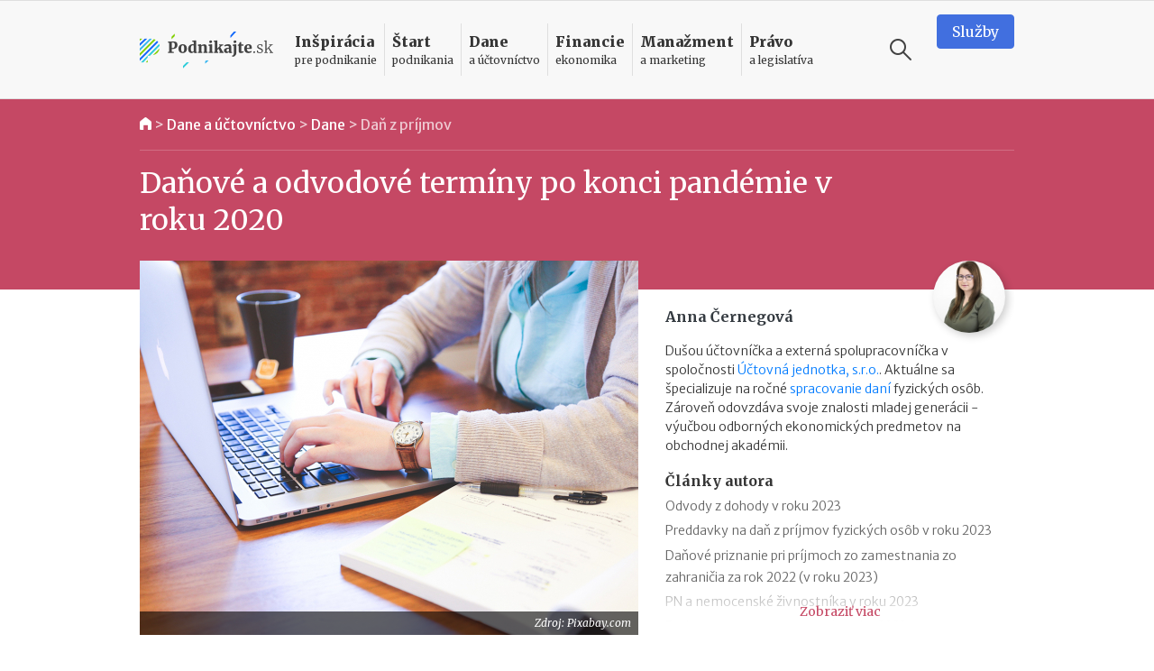

--- FILE ---
content_type: text/html; charset=UTF-8
request_url: https://www.podnikajte.sk/dan-z-prijmov/danove-odvodove-terminy-po-pandemii-2020
body_size: 17226
content:
<!doctype html>



<html lang="sk" >

<head>   


  <meta charset="utf-8">
  <meta name="viewport" content="width=device-width, initial-scale=1, maximum-scale=5, minimum-scale=1, user-scalable=yes, shrink-to-fit=no">  

  <meta name="csrf-token" content="2Fs6S2MN0tU5xN7aWIv3SCHPngpzAkQfdC6EC7Ls">
  <link rel="icon" href="/favicon.ico">

  <link rel="alternate" type="application/rss+xml" title="Podnikajte.sk" href="https://www.podnikajte.sk/rss">

  

              
                    
	<title>Daňové a odvodové termíny po konci pandémie v roku 2020 | Podnikajte.sk</title>   
<meta name="description" content="Obdobie pandémie pre daňové účely končí dňom 30. septembra 2020. Aké termíny v oblasti daní a odvodov musia podnikatelia dodržať? Prinášame prehľadnú tabuľku termínov.">
<meta name="keywords" content="koronavírus a podnikanie, daň z príjmov, daňové priznanie za rok 2019">



<meta property="og:type" content="article">

<meta property="og:title" content="Daňové a odvodové termíny po konci pandémie v roku 2020">

<meta property="og:description" content="Obdobie pandémie pre daňové účely končí dňom 30. septembra 2020. Aké termíny v oblasti daní a odvodov musia podnikatelia dodržať? Prinášame prehľadnú tabuľku termínov.">

	<meta property="og:image" content="https://www.podnikajte.sk/cached/containers/main/obrazky-socialne-siete/2020-09-29-danove-terminy.jpg/191bbb5ba4573c852a8baeba0673528d.jpg">
	<meta property="og:image:width" content="1200" />
	<meta property="og:image:height" content="630" />

<meta property="og:url" content="https://www.podnikajte.sk/dan-z-prijmov/danove-odvodove-terminy-po-pandemii-2020">
<meta name="twitter:card" content="summary_large_image">




<meta property="og:site_name" content="Podnikajte.sk">

<meta name="twitter:image:alt" content="Daňové a odvodové termíny po konci pandémie v roku 2020">





<meta name="twitter:site" content="@podnikajte"> 



<meta itemprop="name" content="Daňové a odvodové termíny po konci pandémie v roku 2020">
	<meta itemprop="description" content="Obdobie pandémie pre daňové účely končí dňom 30. septembra 2020. Aké termíny v oblasti daní a odvodov musia podnikatelia dodržať? Prinášame prehľadnú tabuľku termínov.">


	
	<meta itemprop="image" content="https://www.podnikajte.sk/cached/containers/main/obrazky-socialne-siete/2020-09-29-danove-terminy.jpg/191bbb5ba4573c852a8baeba0673528d.jpg">

        
        <meta name="author" content="Anna Černegová">
                <meta property="article:published_time" content="2020-09-29T06:00:00+02:00" />
        <meta property="article:modified_time" content="2021-10-04T22:27:38+02:00" />
                <meta property="article:publisher" content="https://www.facebook.com/podnikajte" />
        <link rel="publisher" href="https://plus.google.com/+PodnikajteSk" />
                    <meta property="article:tag" content="Koronavírus a podnikanie" />
                    <meta property="article:tag" content="Daň z príjmov" />
                    <meta property="article:tag" content="Daňové priznanie za rok 2019" />
        
        
                    <link rel="canonical" href="https://www.podnikajte.sk/dan-z-prijmov/danove-odvodove-terminy-po-pandemii-2020">
        
        <script type="application/ld+json">
        {
          "@context": "https://schema.org",
          "@type": "NewsArticle",
          "mainEntityOfPage": {
            "@type": "WebPage",
            "@id": "https://www.podnikajte.sk/dan-z-prijmov/danove-odvodove-terminy-po-pandemii-2020"
          },
          "headline": "Daňové a odvodové termíny po konci pandémie v roku 2020",
          "image": [
            "https://www.podnikajte.sk/assets/obrazky-fotky-v-clankoch/biznis/biznis-notebook-student.jpg"
           ],
          "datePublished": "2020-09-29T06:00:00+02:00",
          "dateModified": "2021-10-04T22:27:38+02:00",
          "author": {
            "@type": "Person",
            "name": "Anna Černegová"
          },
           "publisher": {
            "@type": "Organization",
            "name": "Podnikajte.sk",
            "logo": {
              "@type": "ImageObject",
              "url": "https://www.podnikajte.sk/images/logo-desktop@2x.png"
            }
          },
          "description": "Obdobie pandémie pre daňové účely končí dňom 30. septembra 2020. Aké termíny v oblasti daní a odvodov musia podnikatelia dodržať? Prinášame prehľadnú tabuľku termínov."
        }
        </script>

        <script type="application/ld+json">
        {
          "@context": "https://schema.org",
          "@type": "BreadcrumbList",
          "itemListElement": [
                    {          
            "@type": "ListItem",
            "position": 1,
            "name": "Dane a účtovníctvo",
            "item": "https://www.podnikajte.sk/dane-a-uctovnictvo"
          
          },
                    {          
            "@type": "ListItem",
            "position": 2,
            "name": "Dane",
            "item": "https://www.podnikajte.sk/dane"
          
          },
            
          {
                        "@type": "ListItem",
            "position": 3,
            "name": "Daň z príjmov",
            "item": "https://www.podnikajte.sk/dan-z-prijmov"
                     
          }]
        }
        </script> 

            <script type="14282d4219ecc17211071e49-text/javascript">
		var dfp = dfp || {};
		dfp.targeting = dfp.targeting || {};

		dfp.targeting.env = "production";

		dfp.targeting.category = "dane-a-uctovnictvo";
dfp.targeting.subcategory = "dan-z-prijmov";
dfp.targeting.article = "0";
dfp.targeting.newid = "5156";
dfp.targeting.dph = "no";
dfp.targeting.author_id = "85";
dfp.targeting.cmscampaign = "0";

dfp.targeting.tag1 = "393";
dfp.targeting.tag2 = "34";
dfp.targeting.tag3 = "354";
dfp.targeting.tag4 = "";
dfp.targeting.tag5 = "";

dfp.units = {
	'top': ['tall', 'wide', 'tall'],
	'middle': ['square', 'wide', 'wide'],			
	'bottom': ['tall', 'wide', 'wide'],
}		




</script>
            
            <script type="14282d4219ecc17211071e49-text/javascript">
                window.dataLayer = window.dataLayer || [];
                window.dataLayer.push({
                    'week': 'week_40',
                    'month': 'Sep',
                    'year': '2020',
                    'maincategory': 'dane-a-uctovnictvo',
                    'subcategory': 'dan-z-prijmov',
                    'author': '85',
                    'pagetype': 'article',
                    'campaign_id': '0',
                    'newid': '5156',
                    'randtype': '1'
                });
            </script>

            

            
        
    

  

  

  <script type="14282d4219ecc17211071e49-text/javascript">
      function make_rand_id() {
          var length           = 40;
          var result           = '';
          var characters       = 'ABCDEFGHIJKLMNOPQRSTUVWXYZabcdefghijklmnopqrstuvwxyz0123456789';
          var charactersLength = characters.length;  
          for ( var i = 0; i < length; i++ ) {
            result += characters.charAt(Math.floor(Math.random() * charactersLength));
          }
          return result;
      }

      window.dataLayer = window.dataLayer || [];
      window.dataLayer.push({
        rand_id: make_rand_id()
      });  
  </script>

  <!-- Google Tag Manager -->
  <script type="14282d4219ecc17211071e49-text/javascript">(function(w,d,s,l,i){w[l]=w[l]||[];w[l].push({'gtm.start':
  new Date().getTime(),event:'gtm.js'});var f=d.getElementsByTagName(s)[0],
  j=d.createElement(s),dl=l!='dataLayer'?'&l='+l:'';j.async=true;j.src=
  'https://www.googletagmanager.com/gtm.js?id='+i+dl;f.parentNode.insertBefore(j,f);
  })(window,document,'script','dataLayer','GTM-MHWRMWD');</script>
  <!-- End Google Tag Manager --> 


  

  <!-- STYLESHEETS -->
  <link rel="preconnect"
        href="https://fonts.gstatic.com"
        crossorigin />
  <link rel="preload"
        as="style"
        href="https://fonts.googleapis.com/css2?family=Merriweather+Sans:ital,wght@0,300;0,400;0,500;0,700;1,300;1,400;1,700&family=Merriweather:ital,wght@0,300;0,400;0,700;0,900;1,300;1,400;1,700&display=swap" />
  <script src="/cdn-cgi/scripts/7d0fa10a/cloudflare-static/rocket-loader.min.js" data-cf-settings="14282d4219ecc17211071e49-|49"></script><link rel="stylesheet"
        href="https://fonts.googleapis.com/css2?family=Merriweather+Sans:ital,wght@0,300;0,400;0,500;0,700;1,300;1,400;1,700&family=Merriweather:ital,wght@0,300;0,400;0,700;0,900;1,300;1,400;1,700&display=swap"
        media="print" onload="this.media='all'" />

  <script src="/cdn-cgi/scripts/7d0fa10a/cloudflare-static/rocket-loader.min.js" data-cf-settings="14282d4219ecc17211071e49-|49"></script><link href="https://fonts.googleapis.com/icon?family=Material+Icons&display=swap"
      rel="stylesheet" media="print" onload="this.media='all'">      

  
      <link href="https://www.podnikajte.sk/css/podnikajte.css?id=f7d8a3db90a9e7a9d55b" rel="stylesheet">
  
  
        
    
    

<!-- <script async src="https://securepubads.g.doubleclick.net/tag/js/gpt.js"></script> -->

<script async='async' src='https://www.googletagservices.com/tag/js/gpt.js' type="14282d4219ecc17211071e49-text/javascript"></script>
<script type="14282d4219ecc17211071e49-text/javascript">
	var googletag = googletag || {};
	googletag.cmd = googletag.cmd || [];
	googletag.cmd.push(function() {
	    googletag.pubads().disableInitialLoad();
	});

</script>


<script type="14282d4219ecc17211071e49-text/javascript" src="https://www.podnikajte.sk/js/dblfp.js?id=77827f6b676f155535fe"></script>





  


    
  

  <script type="14282d4219ecc17211071e49-text/javascript">
// Make sure that the properties exist on the window. - FUNDING CHOICES
window.googlefc = window.googlefc || {};
window.googlefc.ccpa = window.googlefc.ccpa || {}
window.googlefc.callbackQueue = window.googlefc.callbackQueue || [];


function setCookie(cname, cvalue, exdays) {
  var d = new Date();
  d.setTime(d.getTime() + (exdays*24*60*60*1000));
  var expires = "expires="+ d.toUTCString();
  document.cookie = cname + "=" + cvalue + ";" + expires + ";path=/";
}

// Queue the callback on the callbackQueue.
googlefc.callbackQueue.push({
	'CONSENT_DATA_READY':
	() => __tcfapi('addEventListener', 2, function(tcData, success) {
		if (success && tcData.gdprApplies && (tcData.eventStatus === 'tcloaded' || tcData.eventStatus === 'useractioncomplete') ) {
			if (tcData.purpose.consents[1] && tcData.purpose.consents[8]) {
				setCookie("fc_consent_level_analytics", "granted", 365);
			} else {
				setCookie("fc_consent_level_analytics", "denied", 180);
			}


			if (tcData.purpose.consents[1] && tcData.purpose.consents[3] && tcData.purpose.consents[4]) {
				setCookie("fc_consent_level_personalization", "granted", 365);
			} else {
				setCookie("fc_consent_level_personalization", "denied", 180);
			}

			window.dataLayer = window.dataLayer || [];
          	window.dataLayer.push({
            		'event' : 'fc_consent_update',
          	});
		}
	})
});

</script>
</head>

<body class=" body-article  ">

  <!-- Google Tag Manager (noscript) -->
  <noscript><iframe src="https://www.googletagmanager.com/ns.html?id=GTM-MHWRMWD"
  height="0" width="0" style="display:none;visibility:hidden"></iframe></noscript>
  <!-- End Google Tag Manager (noscript) -->



   <div id="branding_top">
      <div id='div-gpt-ad-branding-top' class='text-center'>
      <script type="14282d4219ecc17211071e49-text/javascript">
      googletag.cmd.push(function() { googletag.display('div-gpt-ad-branding-top'); });
      </script>
      </div>
    </div>

    <div id="branding_left">
      <div id='div-gpt-ad-branding-left'>
      <script type="14282d4219ecc17211071e49-text/javascript">
      googletag.cmd.push(function() { googletag.display('div-gpt-ad-branding-left'); });
      </script>
      </div>
    </div>

    <div id="branding_right">
      <div id='div-gpt-ad-branding-right'>
      <script type="14282d4219ecc17211071e49-text/javascript">
      googletag.cmd.push(function() { googletag.display('div-gpt-ad-branding-right'); });
      </script>
      </div>
    </div>

  <div id="major_wrapper">
    <nav class="navbar navbar-expand-lg navbar-light sticky-top">
    <div class="container">
        <button class="navbar-toggler collapsed" type="button" aria-label="Otvoriť menu">
            <span class="navbar-toggler-icon"></span>
        </button>

        <a class="navbar-brand" href="https://www.podnikajte.sk/" title="Podnikajte.sk">            
            
                <span>Podnikajte.sk</span>
                        
        </a>        

        <form class="search-form d-lg-none" action="/vyhladavanie">
    <label for="search_input_d-lg-none" class="d-none">Vyhľadávanie</label>
    <input type="text" name="q" class="search-input" id="search_input_d-lg-none" placeholder="Vyhľadávanie" value="">
    <button class="ml-auto search-btn" aria-label="Vyhľadávanie" type="submit">
        <span class="search-icon"></span>
    </button>                            
    <button class=" search-btn" type="button" aria-label="Vyhľadávanie" data-toggle="toggle-search">
        <span class="search-icon"></span>
    </button>
    <div class="suggestions">
      <div class="suggestions-content live-search-results">        
        <h6>Odporúčame</h6>
        <div class="suggestions-articles">
                                        <div class="card article suggestion-article"  data-searchindex=1  data-wlocation="/e-commerce/efektivny-rast-v-roku-2026-ai-kaufland">
  <div class="row">
    <div class="col-4 col-md-2">
      <a href="/e-commerce/efektivny-rast-v-roku-2026-ai-kaufland" class="article-img bg-manazment">
        <img src="/cached/containers/main/obrazky-fotky-v-clankoch/fotky-v-clankoch/2026/2026-01-09-kaufland-ai.jpg/cdff96548dde574c63285e07bde697ad.jpg" class="card-img" alt="Efektívny rast v roku 2026: Objavte potenciál AI aj na Kaufland online trhovisku" title="Efektívny rast v roku 2026: Objavte potenciál AI aj na Kaufland online trhovisku">
      </a>
    </div> 
    <div class="col">
      <div class="card-content">                                          
        <h3 class="card-title">
          <a href="/e-commerce/efektivny-rast-v-roku-2026-ai-kaufland" class="hover-manazment">
            Efektívny rast v roku 2026: Objavte potenciál AI aj na Kaufland online trhovisku
          </a>
        </h3>                                          
      </div>
    </div>
  </div>
</div>                
              
                           <hr>               <div class="card article suggestion-article"  data-searchindex=2  data-wlocation="/dan-z-prijmov/danovy-bonus-na-dieta-2026">
  <div class="row">
    <div class="col-4 col-md-2">
      <a href="/dan-z-prijmov/danovy-bonus-na-dieta-2026" class="article-img bg-dane">
        <img src="/cached/containers/main/obrazky-fotky-v-clankoch/deti/deti-sedia-v-parku.jpg/3d640023849f586238af8ac86b4f2dc9.jpg" class="card-img" alt="Daňový bonus na dieťa v roku 2026" title="Daňový bonus na dieťa v roku 2026">
      </a>
    </div> 
    <div class="col">
      <div class="card-content">                                          
        <h3 class="card-title">
          <a href="/dan-z-prijmov/danovy-bonus-na-dieta-2026" class="hover-dane">
            Daňový bonus na dieťa v roku 2026
          </a>
        </h3>                                          
      </div>
    </div>
  </div>
</div>                
              
                           <hr>               <div class="card article suggestion-article"  data-searchindex=3  data-wlocation="/e-commerce/zrusenie-prahovej-hodnoty-pre-oslobodenie-od-cla">
  <div class="row">
    <div class="col-4 col-md-2">
      <a href="/e-commerce/zrusenie-prahovej-hodnoty-pre-oslobodenie-od-cla" class="article-img bg-manazment">
        <img src="/cached/containers/main/obrazky-fotky-v-clankoch/ecommerce-retail/obchod-online-nakup-2.jpg/c44f06ce59ec6c92f2fcc7a98d3d0619.jpg" class="card-img" alt="Zrušenie prahovej hodnoty 150 eur pre oslobodenie od cla" title="Zrušenie prahovej hodnoty 150 eur pre oslobodenie od cla">
      </a>
    </div> 
    <div class="col">
      <div class="card-content">                                          
        <h3 class="card-title">
          <a href="/e-commerce/zrusenie-prahovej-hodnoty-pre-oslobodenie-od-cla" class="hover-manazment">
            Zrušenie prahovej hodnoty 150 eur pre oslobodenie od cla
          </a>
        </h3>                                          
      </div>
    </div>
  </div>
</div>                
              
            
        </div>        
      </div>                              
    </div>
  </form>
                                           

        <div class="collapse navbar-collapse" id="navbar">

            <ul class="navbar-nav">  

                                    <li class="nav-item dropdown menu-border-inspiracia">

    <a class="nav-link hover-inspiracia" href="/inspiracia" title="Inšpirácia pre podnikanie">
        <strong>Inšpirácia</strong> <span>pre podnikanie</span>
    </a>
    <a href="#" class="sub-toggle d-lg-none" title="Zobraziť podkategórie"><div class="icon"></div></a>
                
    <div class="dropdown-menu">
    	<div class="row">
    		<div class="col-12 col-lg-7 col-xl-8">
                
                <div class="menu-row row">                

                                                            <div class="col-12 col-md-6 menu-col">
                            <a href="/priprava-na-start" class="dropdown-item hover-inspiracia  subparent " title="Príprava na štart">
		Príprava na štart
</a>



                        </div>
                                                                                <div class="col-12 col-md-6 menu-col">
                            <a href="/podnikatelske-napady" class="dropdown-item hover-inspiracia  subparent " title="Podnikateľské nápady">
		Podnikateľské nápady
</a>



                        </div>
                                                                                <div class="col-12 col-md-6 menu-col">
                            <a href="/podnikatelske-vzdelavanie" class="dropdown-item hover-inspiracia  subparent " title="Podnikateľské vzdelávanie">
		Podnikateľské vzdelávanie
</a>



                        </div>
                                                                                <div class="col-12 col-md-6 menu-col">
                            <a href="/podnikatelske-pribehy" class="dropdown-item hover-inspiracia  subparent " title="Podnikateľské príbehy">
		Podnikateľské príbehy
</a>


			<a href="/domace-pribehy" class="dropdown-item hover-inspiracia  childitem " title="Domáce príbehy">
	 - 	Domáce príbehy
</a>



			<a href="/zahranicne-pribehy" class="dropdown-item hover-inspiracia  childitem " title="Zahraničné príbehy">
	 - 	Zahraničné príbehy
</a>



		

                        </div>
                                    

                </div>

    		</div>
    		<div class="col-lg-5 col-xl-4 d-none d-lg-block">                 
                                    
<h6 class="menu-article-intro text-inspiracia">Odporúčame</h6>

<div class="card article main-article menu-article">
    <img class="card-img" src="/cached/containers/main/obrazky-fotky-v-clankoch/fotky-v-clankoch/2025/2025-12-19-mlady-inovativny-podnikatel/2025-12-19-mlady-inovativny-podnikatel-finalisti.JPG/6f0c1237cbe57efc74b557aa7cc8e11d.JPG" alt="Mladý inovatívny podnikateľ 2025: kto získal prestížny titul?" title="Mladý inovatívny podnikateľ 2025: kto získal prestížny titul?">
    <div class="card-img-overlay d-flex flex-column">
        <div class="card-content mt-auto bg-semi-inspiracia">            
            <h6 class="card-title">
                <a href="/domace-pribehy/mlady-inovativny-podnikatel-2025">
                	Mladý inovatívny podnikateľ 2025: kto získal prestížny titul?
                </a>
            </h6>            
        </div>
    </div>
</div>
                

    		</div>    		

    	</div>	    
  </div>    
</li>

                                    <li class="nav-item dropdown menu-border-start">

    <a class="nav-link hover-start" href="/start-podnikania" title="Štart podnikania">
        <strong>Štart</strong> <span>podnikania</span>
    </a>
    <a href="#" class="sub-toggle d-lg-none" title="Zobraziť podkategórie"><div class="icon"></div></a>
                
    <div class="dropdown-menu">
    	<div class="row">
    		<div class="col-12 col-lg-7 col-xl-8">
                
                <div class="menu-row row">                

                                                            <div class="col-12 col-md-6 menu-col">
                            <a href="/podpora-podnikania" class="dropdown-item hover-start  subparent " title="Podpora podnikania">
		Podpora podnikania
</a>



                        </div>
                                                                                <div class="col-12 col-md-6 menu-col">
                            <a href="/registracne-povinnosti" class="dropdown-item hover-start  subparent " title="Registračné povinnosti">
		Registračné povinnosti
</a>



                        </div>
                                                                                <div class="col-12 col-md-6 menu-col">
                            <a href="/pravne-formy" class="dropdown-item hover-start  subparent " title="Právne formy">
		Právne formy
</a>


			<a href="/zivnost" class="dropdown-item hover-start  childitem " title="Živnosť">
	 - 	Živnosť
</a>



			<a href="/sro" class="dropdown-item hover-start  childitem " title="Spoločnosť s ručením obmedzeným">
	 - 	Spoločnosť s ručením obmedzeným
</a>



			<a href="/jednoducha-spolocnost-na-akcie" class="dropdown-item hover-start  childitem " title="Jednoduchá spoločnosť na akcie">
	 - 	Jednoduchá spoločnosť na akcie
</a>



			<a href="/ine-obchodne-spolocnosti-a-druzstvo" class="dropdown-item hover-start  childitem " title="Iné obchodné spoločnosti a družstvo">
	 - 	Iné obchodné spoločnosti a družstvo
</a>



			<a href="/zdruzenie" class="dropdown-item hover-start  childitem " title="Podnikanie v združení">
	 - 	Podnikanie v združení
</a>



		

                        </div>
                                                                                <div class="col-12 col-md-6 menu-col">
                            <a href="/franchisingove-podnikanie" class="dropdown-item hover-start  subparent " title="Franchisingové podnikanie">
		Franchisingové podnikanie
</a>


			<a href="/franchising-gastro" class="dropdown-item hover-start  childitem " title="Gastronómia">
	 - 	Gastronómia
</a>



			<a href="/franchising-obchod" class="dropdown-item hover-start  childitem " title="Obchod">
	 - 	Obchod
</a>



			<a href="/franchising-krasa-fitness" class="dropdown-item hover-start  childitem " title="Krása a fitness">
	 - 	Krása a fitness
</a>



			<a href="/franchising-sluzby" class="dropdown-item hover-start  childitem " title="Služby">
	 - 	Služby
</a>



		

                        </div>
                                    

                </div>

    		</div>
    		<div class="col-lg-5 col-xl-4 d-none d-lg-block">                 
                                    
<h6 class="menu-article-intro text-start">Odporúčame</h6>

<div class="card article main-article menu-article">
    <img class="card-img" src="/cached/containers/main/obrazky-fotky-v-clankoch/biznis/biznis-podnikatel-za-stolom.jpeg/dd0ee7e2f9784daeb4ba0424c1719a1d.jpeg" alt="Štátni zamestnanci môžu od 1. októbra 2025 podnikať" title="Štátni zamestnanci môžu od 1. októbra 2025 podnikať">
    <div class="card-img-overlay d-flex flex-column">
        <div class="card-content mt-auto bg-semi-start">            
            <h6 class="card-title">
                <a href="/zivnost/statni-zamestnanci-mozu-od-1-oktobra-2025-podnikat">
                	Štátni zamestnanci môžu od 1. októbra 2025 podnikať
                </a>
            </h6>            
        </div>
    </div>
</div>
                

    		</div>    		

    	</div>	    
  </div>    
</li>

                                    <li class="nav-item dropdown menu-border-dane">

    <a class="nav-link hover-dane" href="/dane-a-uctovnictvo" title="Dane a účtovníctvo">
        <strong>Dane</strong> <span>a účtovníctvo</span>
    </a>
    <a href="#" class="sub-toggle d-lg-none" title="Zobraziť podkategórie"><div class="icon"></div></a>
                
    <div class="dropdown-menu">
    	<div class="row">
    		<div class="col-12 col-lg-7 col-xl-8">
                
                <div class="menu-row row">                

                                                            <div class="col-12 col-md-6 menu-col">
                            <a href="/socialne-a-zdravotne-odvody" class="dropdown-item hover-dane  subparent " title="Sociálne a zdravotné odvody">
		Sociálne a zdravotné odvody
</a>



                        </div>
                                                                                <div class="col-12 col-md-6 menu-col">
                            <a href="/tlaciva" class="dropdown-item hover-dane  subparent " title="Tlačivá">
		Tlačivá
</a>



                        </div>
                                                                                <div class="col-12 col-md-6 menu-col">
                            <a href="/dane" class="dropdown-item hover-dane  subparent " title="Dane">
		Dane
</a>


			<a href="/dan-z-prijmov" class="dropdown-item hover-dane  childitem " title="Daň z príjmov">
	 - 	Daň z príjmov
</a>



			<a href="/dan-z-motorovych-vozidiel" class="dropdown-item hover-dane  childitem " title="Daň z motorových vozidiel">
	 - 	Daň z motorových vozidiel
</a>



			<a href="/dan-z-nehnutelnosti" class="dropdown-item hover-dane  childitem " title="Daň z nehnuteľností">
	 - 	Daň z nehnuteľností
</a>



			<a href="/dan-z-pridanej-hodnoty" class="dropdown-item hover-dane  childitem " title="Daň z pridanej hodnoty">
	 - 	Daň z pridanej hodnoty
</a>



			<a href="/ekasa" class="dropdown-item hover-dane  childitem " title="eKasa">
	 - 	eKasa
</a>



		

                        </div>
                                                                                <div class="col-12 col-md-6 menu-col">
                            <a href="/uctovnictvo" class="dropdown-item hover-dane  subparent " title="Účtovníctvo">
		Účtovníctvo
</a>


			<a href="/jednoduche-uctovnictvo" class="dropdown-item hover-dane  childitem " title="Jednoduché účtovníctvo">
	 - 	Jednoduché účtovníctvo
</a>



			<a href="/automobil" class="dropdown-item hover-dane  childitem " title="Automobil">
	 - 	Automobil
</a>



			<a href="/odpisy" class="dropdown-item hover-dane  childitem " title="Odpisy">
	 - 	Odpisy
</a>



			<a href="/uctovne-doklady" class="dropdown-item hover-dane  childitem " title="Účtovné doklady">
	 - 	Účtovné doklady
</a>



			<a href="/stravne-a-pracovne-cesty" class="dropdown-item hover-dane  childitem " title="Stravné a pracovné cesty">
	 - 	Stravné a pracovné cesty
</a>



		

                        </div>
                                    

                </div>

    		</div>
    		<div class="col-lg-5 col-xl-4 d-none d-lg-block">                 
                                    
<h6 class="menu-article-intro text-dane">Odporúčame</h6>

<div class="card article main-article menu-article">
    <img class="card-img" src="/cached/containers/main/obrazky-fotky-v-clankoch/deti/deti-sedia-v-parku.jpg/3d640023849f586238af8ac86b4f2dc9.jpg" alt="Daňový bonus na dieťa v roku 2026" title="Daňový bonus na dieťa v roku 2026">
    <div class="card-img-overlay d-flex flex-column">
        <div class="card-content mt-auto bg-semi-dane">            
            <h6 class="card-title">
                <a href="/dan-z-prijmov/danovy-bonus-na-dieta-2026">
                	Daňový bonus na dieťa v roku 2026
                </a>
            </h6>            
        </div>
    </div>
</div>
                

    		</div>    		

    	</div>	    
  </div>    
</li>

                                    <li class="nav-item dropdown menu-border-financie">

    <a class="nav-link hover-financie" href="/financie" title="Financie ekonomika">
        <strong>Financie</strong> <span>ekonomika</span>
    </a>
    <a href="#" class="sub-toggle d-lg-none" title="Zobraziť podkategórie"><div class="icon"></div></a>
                
    <div class="dropdown-menu">
    	<div class="row">
    		<div class="col-12 col-lg-7 col-xl-8">
                
                <div class="menu-row row">                

                                                            <div class="col-12 col-md-6 menu-col">
                            <a href="/financie-na-podnikanie" class="dropdown-item hover-financie  subparent " title="Financie na podnikanie">
		Financie na podnikanie
</a>



                        </div>
                                                                                <div class="col-12 col-md-6 menu-col">
                            <a href="/financny-manazment" class="dropdown-item hover-financie  subparent " title="Finančný manažment">
		Finančný manažment
</a>



                        </div>
                                                                                <div class="col-12 col-md-6 menu-col">
                            <a href="/investor" class="dropdown-item hover-financie  subparent " title="Podnikateľ a investor">
		Podnikateľ a investor
</a>



                        </div>
                                                                                <div class="col-12 col-md-6 menu-col">
                            <a href="/podnikatelsky-plan" class="dropdown-item hover-financie  subparent " title="Podnikateľský plán">
		Podnikateľský plán
</a>



                        </div>
                                                                                <div class="col-12 col-md-6 menu-col">
                            <a href="/osobne-financie" class="dropdown-item hover-financie  subparent " title="Osobné financie podnikateľa">
		Osobné financie podnikateľa
</a>



                        </div>
                                    

                </div>

    		</div>
    		<div class="col-lg-5 col-xl-4 d-none d-lg-block">                 
                                    
<h6 class="menu-article-intro text-financie">Odporúčame</h6>

<div class="card article main-article menu-article">
    <img class="card-img" src="/cached/containers/main/obrazky-fotky-v-clankoch/ludia-emocie/ludia-muz-pisaci-stroj.jpg/59a3505b5c97cbbd793f6bfa222b0db8.jpg" alt="II. pilier v roku 2026: vyplácanie, referenčná suma, sadzba príspevkov" title="II. pilier v roku 2026: vyplácanie, referenčná suma, sadzba príspevkov">
    <div class="card-img-overlay d-flex flex-column">
        <div class="card-content mt-auto bg-semi-financie">            
            <h6 class="card-title">
                <a href="/osobne-financie/2-pilier-2026-vyplacanie-referencna-suma-sadzba-prispevkov">
                	II. pilier v roku 2026: vyplácanie, referenčná suma, sadzba príspevkov
                </a>
            </h6>            
        </div>
    </div>
</div>
                

    		</div>    		

    	</div>	    
  </div>    
</li>

                                    <li class="nav-item dropdown menu-border-manazment">

    <a class="nav-link hover-manazment" href="/manazment-marketing" title="Manažment a marketing">
        <strong>Manažment</strong> <span>a marketing</span>
    </a>
    <a href="#" class="sub-toggle d-lg-none" title="Zobraziť podkategórie"><div class="icon"></div></a>
                
    <div class="dropdown-menu">
    	<div class="row">
    		<div class="col-12 col-lg-7 col-xl-8">
                
                <div class="menu-row row">                

                                                            <div class="col-12 col-md-6 menu-col">
                            <a href="/zamestnanci-a-hr" class="dropdown-item hover-manazment  subparent " title="Zamestnanci a HR">
		Zamestnanci a HR
</a>



                        </div>
                                                                                <div class="col-12 col-md-6 menu-col">
                            <a href="/manazment-a-strategia" class="dropdown-item hover-manazment  subparent " title="Manažment a stratégia">
		Manažment a stratégia
</a>



                        </div>
                                                                                <div class="col-12 col-md-6 menu-col">
                            <a href="/marketing" class="dropdown-item hover-manazment  subparent " title="Marketing">
		Marketing
</a>



                        </div>
                                                                                <div class="col-12 col-md-6 menu-col">
                            <a href="/zahranicny-obchod" class="dropdown-item hover-manazment  subparent " title="Zahraničný obchod">
		Zahraničný obchod
</a>



                        </div>
                                                                                <div class="col-12 col-md-6 menu-col">
                            <a href="/technologie" class="dropdown-item hover-manazment  subparent " title="Technológie">
		Technológie
</a>



                        </div>
                                                                                <div class="col-12 col-md-6 menu-col">
                            <a href="/e-commerce" class="dropdown-item hover-manazment  subparent " title="E-commerce">
		E-commerce
</a>



                        </div>
                                    

                </div>

    		</div>
    		<div class="col-lg-5 col-xl-4 d-none d-lg-block">                 
                                    
<h6 class="menu-article-intro text-manazment">Odporúčame</h6>

<div class="card article main-article menu-article">
    <img class="card-img" src="/cached/containers/main/obrazky-fotky-v-clankoch/ecommerce-retail/obchod-online-nakup-2.jpg/c44f06ce59ec6c92f2fcc7a98d3d0619.jpg" alt="Zrušenie prahovej hodnoty 150 eur pre oslobodenie od cla" title="Zrušenie prahovej hodnoty 150 eur pre oslobodenie od cla">
    <div class="card-img-overlay d-flex flex-column">
        <div class="card-content mt-auto bg-semi-manazment">            
            <h6 class="card-title">
                <a href="/e-commerce/zrusenie-prahovej-hodnoty-pre-oslobodenie-od-cla">
                	Zrušenie prahovej hodnoty 150 eur pre oslobodenie od cla
                </a>
            </h6>            
        </div>
    </div>
</div>
                

    		</div>    		

    	</div>	    
  </div>    
</li>

                                    <li class="nav-item dropdown menu-border-pravo">

    <a class="nav-link hover-pravo" href="/pravo-a-legislativa" title="Právo a legislatíva">
        <strong>Právo</strong> <span>a legislatíva</span>
    </a>
    <a href="#" class="sub-toggle d-lg-none" title="Zobraziť podkategórie"><div class="icon"></div></a>
                
    <div class="dropdown-menu">
    	<div class="row">
    		<div class="col-12 col-lg-7 col-xl-8">
                
                <div class="menu-row row">                

                                                            <div class="col-12 col-md-6 menu-col">
                            <a href="/pripravovane-zmeny-v-legislative" class="dropdown-item hover-pravo  subparent " title="Pripravované zmeny v legislatíve">
		Pripravované zmeny v legislatíve
</a>



                        </div>
                                                                                <div class="col-12 col-md-6 menu-col">
                            <a href="/vymahanie-pohladavok" class="dropdown-item hover-pravo  subparent " title="Vymáhanie pohľadávok">
		Vymáhanie pohľadávok
</a>



                        </div>
                                                                                <div class="col-12 col-md-6 menu-col">
                            <a href="/dusevne-vlastnictvo" class="dropdown-item hover-pravo  subparent " title="Duševné vlastníctvo">
		Duševné vlastníctvo
</a>



                        </div>
                                                                                <div class="col-12 col-md-6 menu-col">
                            <a href="/zakonne-povinnosti-podnikatela" class="dropdown-item hover-pravo  subparent " title="Zákonné povinnosti podnikateľa">
		Zákonné povinnosti podnikateľa
</a>



                        </div>
                                                                                <div class="col-12 col-md-6 menu-col">
                            <a href="/obchodne-pravo" class="dropdown-item hover-pravo  subparent " title="Obchodné právo">
		Obchodné právo
</a>



                        </div>
                                                                                <div class="col-12 col-md-6 menu-col">
                            <a href="/pracovne-pravo-bozp" class="dropdown-item hover-pravo  subparent " title="Pracovné právo a BOZP">
		Pracovné právo a BOZP
</a>



                        </div>
                                                                                <div class="col-12 col-md-6 menu-col">
                            <a href="/ukoncenie-podnikania" class="dropdown-item hover-pravo  subparent " title="Ukončenie podnikania">
		Ukončenie podnikania
</a>



                        </div>
                                                                                <div class="col-12 col-md-6 menu-col">
                            <a href="/vzorove-zmluvy" class="dropdown-item hover-pravo  subparent " title="Vzorové zmluvy">
		Vzorové zmluvy
</a>



                        </div>
                                                                                <div class="col-12 col-md-6 menu-col">
                            <a href="/europska-legislativa" class="dropdown-item hover-pravo  subparent " title="Európska legislatíva">
		Európska legislatíva
</a>



                        </div>
                                    

                </div>

    		</div>
    		<div class="col-lg-5 col-xl-4 d-none d-lg-block">                 
                                    
<h6 class="menu-article-intro text-pravo">Odporúčame</h6>

<div class="card article main-article menu-article">
    <img class="card-img" src="/cached/containers/main/obrazky-fotky-v-clankoch/biznis/biznis-podnikatel-za-stolom.jpeg/dd0ee7e2f9784daeb4ba0424c1719a1d.jpeg" alt="Nová povinnosť pre SZČO bez oprávnenia od roku 2026" title="Nová povinnosť pre SZČO bez oprávnenia od roku 2026">
    <div class="card-img-overlay d-flex flex-column">
        <div class="card-content mt-auto bg-semi-pravo">            
            <h6 class="card-title">
                <a href="/zakonne-povinnosti-podnikatela/nova-povinnost-szco-bez-opravnenia-od-2026">
                	Nová povinnosť pre SZČO bez oprávnenia od roku 2026
                </a>
            </h6>            
        </div>
    </div>
</div>
                

    		</div>    		

    	</div>	    
  </div>    
</li>

                

                <li class="nav-search">
                    <form class="search-form ml-auto" action="/vyhladavanie">
    <label for="search_input_ml-auto" class="d-none">Vyhľadávanie</label>
    <input type="text" name="q" class="search-input" id="search_input_ml-auto" placeholder="Vyhľadávanie" value="">
    <button class="ml-auto search-btn" aria-label="Vyhľadávanie" type="submit">
        <span class="search-icon"></span>
    </button>                            
    <button class="mr-3 search-btn" type="button" aria-label="Vyhľadávanie" data-toggle="toggle-search">
        <span class="search-icon"></span>
    </button>
    <div class="suggestions">
      <div class="suggestions-content live-search-results">        
        <h6>Odporúčame</h6>
        <div class="suggestions-articles">
                                        <div class="card article suggestion-article"  data-searchindex=1  data-wlocation="/e-commerce/efektivny-rast-v-roku-2026-ai-kaufland">
  <div class="row">
    <div class="col-4 col-md-2">
      <a href="/e-commerce/efektivny-rast-v-roku-2026-ai-kaufland" class="article-img bg-manazment">
        <img src="/cached/containers/main/obrazky-fotky-v-clankoch/fotky-v-clankoch/2026/2026-01-09-kaufland-ai.jpg/cdff96548dde574c63285e07bde697ad.jpg" class="card-img" alt="Efektívny rast v roku 2026: Objavte potenciál AI aj na Kaufland online trhovisku" title="Efektívny rast v roku 2026: Objavte potenciál AI aj na Kaufland online trhovisku">
      </a>
    </div> 
    <div class="col">
      <div class="card-content">                                          
        <h3 class="card-title">
          <a href="/e-commerce/efektivny-rast-v-roku-2026-ai-kaufland" class="hover-manazment">
            Efektívny rast v roku 2026: Objavte potenciál AI aj na Kaufland online trhovisku
          </a>
        </h3>                                          
      </div>
    </div>
  </div>
</div>                
              
                           <hr>               <div class="card article suggestion-article"  data-searchindex=2  data-wlocation="/dan-z-prijmov/danovy-bonus-na-dieta-2026">
  <div class="row">
    <div class="col-4 col-md-2">
      <a href="/dan-z-prijmov/danovy-bonus-na-dieta-2026" class="article-img bg-dane">
        <img src="/cached/containers/main/obrazky-fotky-v-clankoch/deti/deti-sedia-v-parku.jpg/3d640023849f586238af8ac86b4f2dc9.jpg" class="card-img" alt="Daňový bonus na dieťa v roku 2026" title="Daňový bonus na dieťa v roku 2026">
      </a>
    </div> 
    <div class="col">
      <div class="card-content">                                          
        <h3 class="card-title">
          <a href="/dan-z-prijmov/danovy-bonus-na-dieta-2026" class="hover-dane">
            Daňový bonus na dieťa v roku 2026
          </a>
        </h3>                                          
      </div>
    </div>
  </div>
</div>                
              
                           <hr>               <div class="card article suggestion-article"  data-searchindex=3  data-wlocation="/e-commerce/zrusenie-prahovej-hodnoty-pre-oslobodenie-od-cla">
  <div class="row">
    <div class="col-4 col-md-2">
      <a href="/e-commerce/zrusenie-prahovej-hodnoty-pre-oslobodenie-od-cla" class="article-img bg-manazment">
        <img src="/cached/containers/main/obrazky-fotky-v-clankoch/ecommerce-retail/obchod-online-nakup-2.jpg/c44f06ce59ec6c92f2fcc7a98d3d0619.jpg" class="card-img" alt="Zrušenie prahovej hodnoty 150 eur pre oslobodenie od cla" title="Zrušenie prahovej hodnoty 150 eur pre oslobodenie od cla">
      </a>
    </div> 
    <div class="col">
      <div class="card-content">                                          
        <h3 class="card-title">
          <a href="/e-commerce/zrusenie-prahovej-hodnoty-pre-oslobodenie-od-cla" class="hover-manazment">
            Zrušenie prahovej hodnoty 150 eur pre oslobodenie od cla
          </a>
        </h3>                                          
      </div>
    </div>
  </div>
</div>                
              
            
        </div>        
      </div>                              
    </div>
  </form>
                </li>

                <li class="nav-buttons float-right">            
                    
                    
                    <a class="btn btn-sluzby" href="https://www.podnikajte.sk/sluzby" title="Služby"> 
                        Služby
                    </a>
                </li>          
            </ul>        
        </div>

    </div>

            <div id="progress">
            <div class="progress-bar bg-dane"></div>
        </div>    
            
    
</nav>


<div class="container d-none d-print-block print-header">
    <div class="row">
        <div class="col text-center"><img src="/images/logo-desktop@2x.png" alt="Logo Podnikajte.sk"></div>        
    </div>
</div> 
    
    	
	

    

    <div id="header_ended"></div>

    <div class="bg-dane article-heading">
        <div class="container">
    <div class="row breadcrumbs">
        <div class="col">
            <a href="https://www.podnikajte.sk/" class="home-icon" title="Podnikajte.sk">                    
                <span>Podnikajte.sk</span>
            </a> 
            
             
                                    &gt;
                    <a href="/dane-a-uctovnictvo">
                        Dane a účtovníctvo
                    </a>
                                    &gt;
                    <a href="/dane">
                        Dane
                    </a>
                    
                                        &gt;
                <a href="/dan-z-prijmov">
                    Daň z príjmov
                </a>
            

        </div>
    </div>
    <hr class="light">
</div>



        <div class="container">            
            
            <h1 class="article">                
                Daňové a odvodové termíny po konci pandémie v roku 2020
            </h1>
            
            
        </div>
    </div>

    <div class="container">
        <div class="row">
            <div class="col article-intro">
                        
                <figure class="card article main-article perex">            

                        
                        <img class="card-img d-block bg-light" src="/cached/containers/main/obrazky-fotky-v-clankoch/biznis/biznis-notebook-student.jpg/3a4b56277bc4bfadc818d2d4f61e15f3.jpg" alt="Daňové a odvodové termíny po konci pandémie v roku 2020" title="Daňové a odvodové termíny po konci pandémie v roku 2020" width="553" height="415">                        
                    
                                            <figcaption>
                            Zdroj: Pixabay.com
                        </figcaption>            
                                    </figure>          

                
                

            </div>


            <div class="col-md-5 d-none d-md-block">
                <div class="author-top"> 
                    
                        <div class="pictures">
                            <img src="/cached/containers/main/autori-fotky/anna-cernegova.jpg/6e3b93002009e10cf200a0a67abcaef7.jpg" alt="Anna Černegová" width="95" height="95" class="d-inline-block bg-light">                                                    </div>
                        <div class="name">
                            <a href="/autori/anna-cernegova" class="text-dark"> <strong>Anna Černegová</strong> </a>
                                                    </div>
                        <p>         
                            Dušou účtovníčka a externá spolupracovníčka v spoločnosti <a href="https://www.uctovnajednotka.sk" title="Účtovná jednotka, s.r.o." target="_blank">Účtovná jednotka, s.r.o.</a>. Aktuálne sa špecializuje na ročné <a href="https://spracovaniedani.sk" title="www.spracovaniedani.sk" target="_blank">spracovanie daní</a> fyzických osôb. Zároveň odovzdáva svoje znalosti mladej generácii - výučbou odborných ekonomických predmetov na obchodnej akadémii.
                        </p>
                        <div class="other-reads">
                            <strong>Články autora</strong>
                            
                                                            <div class="item">
                                    <a href="/socialne-a-zdravotne-odvody/odvody-z-dohody-2023">Odvody z dohody v roku 2023</a>
                                </div>
                                                            <div class="item">
                                    <a href="/dan-z-prijmov/preddavky-dan-z-prijmov-fyzickych-osob-2023">Preddavky na daň z príjmov fyzických osôb v roku 2023</a>
                                </div>
                                                            <div class="item">
                                    <a href="/dan-z-prijmov/danove-priznanie-prijmy-zo-zamestnania-zahranicia-2022">Daňové priznanie pri príjmoch zo zamestnania zo zahraničia za rok 2022 (v roku 2023)</a>
                                </div>
                                                            <div class="item">
                                    <a href="/socialne-a-zdravotne-odvody/pn-nemocenske-zivnostnika-2023">PN a nemocenské živnostníka v roku 2023</a>
                                </div>
                                                            <div class="item">
                                    <a href="/socialne-a-zdravotne-odvody/podpora-v-nezamestnanosti-2023">Podpora v nezamestnanosti v roku 2023</a>
                                </div>
                                                            <div class="item">
                                    <a href="/dan-z-prijmov/odklad-danoveho-priznania-2023-vzor">Odklad daňového priznania za rok 2022 (v roku 2023) – vzor</a>
                                </div>
                                                            <div class="item">
                                    <a href="/dan-z-prijmov/rocne-zuctovanie-dane-2022">Ročné zúčtovanie dane za rok 2022 (v roku 2023)</a>
                                </div>
                                                            <div class="item">
                                    <a href="/socialne-a-zdravotne-odvody/vypocet-cistej-mzdy-2023">Výpočet čistej mzdy v roku 2023</a>
                                </div>
                                                            <div class="item">
                                    <a href="/dan-z-prijmov/danovy-bonus-na-dieta-od-1-1-2023-priklady">Daňový bonus na dieťa od 1.1.2023 – príklady</a>
                                </div>
                                                            <div class="item">
                                    <a href="/dan-z-prijmov/danovy-bonus-na-dieta-od-1-1-2023">Daňový bonus na dieťa od 1.1.2023</a>
                                </div>
                            

                        </div>            
                        <div class="show-more text-dane">
                            Zobraziť viac
                        </div>
                        <div class="show-less text-dane">
                            Zobraziť menej
                        </div>
                    
                </div>
            </div>
        </div>



    </div>


    <div class="container article-content mt-lg-4">
        <div class="row">
            <div class="col col-lg-8 offset-lg-2">

                <aside class="aside my-3 my-lg-0">
    <div class="intro hide-mobile">

                            
        

        
        <span>
            <img src="/images/master/time-to-read.png" class="time-to-read hide-mobile" alt="Čas čítania článku"> 1 minúta čítania
        </span>
        <div class="d-none d-md-block d-lg-none">
            <a href="https://www.facebook.com/sharer/sharer.php?u=https://www.podnikajte.sk/dan-z-prijmov/danove-odvodove-terminy-po-pandemii-2020" class="share-btn"><img src="/images/master/facebook-share.png" alt="Zdielať článok na Facebook"></a>
            <a href="http://www.linkedin.com/shareArticle?mini=true&url=https://www.podnikajte.sk/dan-z-prijmov/danove-odvodove-terminy-po-pandemii-2020&title=Da%C5%88ov%C3%A9+a+odvodov%C3%A9+term%C3%ADny+po+konci+pand%C3%A9mie+v+roku+2020&source=podnikajte.sk" class="share-btn"><img src="/images/master/linkedin-share.png" alt="Zdielať článok na LinkedIn"></a>
        </div>
        <hr class="d-none d-lg-block">
        <time datetime="2020-09-29 06:00">29.9.2020</time>

            </div>
    <hr class="d-none d-md-none d-lg-block">
    <div class="intro d-md-none d-lg-block">
        <div class="d-md-none author-aside">
                            <img src="/cached/containers/main/autori-fotky/anna-cernegova.jpg/6e3b93002009e10cf200a0a67abcaef7.jpg" alt="Anna Černegová" width="95" height="95" class="d-inline-block bg-light">
                <a href="/autori/anna-cernegova"><span>Anna Černegová</span></a>
            

        </div>
        <div class="d-none d-lg-block">
            <a href="https://www.facebook.com/sharer/sharer.php?u=https://www.podnikajte.sk/dan-z-prijmov/danove-odvodove-terminy-po-pandemii-2020" target="_blank" class="share-btn"><img src="/images/master/facebook-share.png" alt="Zdielať článok na Facebook"></a>
            <a href="http://www.linkedin.com/shareArticle?mini=true&url=https://www.podnikajte.sk/dan-z-prijmov/danove-odvodove-terminy-po-pandemii-2020&title=Da%C5%88ov%C3%A9+a+odvodov%C3%A9+term%C3%ADny+po+konci+pand%C3%A9mie+v+roku+2020&source=podnikajte.sk" target="_blank" class="share-btn"><img src="/images/master/linkedin-share.png" alt="Zdielať článok na LinkedIn"></a>
        </div>
        <div class="d-lg-none text-right">
            <time datetime="2020-09-29 06:00">29.9.2020</time>
                        <br>
            <img src="/images/master/time-to-read.png" class="time-to-read hide-mobile" alt="Čas čítania článku"> 1 minúta čítania

        </div>
        
    </div>
        
</aside>
                <div id="content" class="content-modifier-dane">                                        
                    <p class="perex">                
                        Obdobie pandémie pre daňové účely končí dňom 30. septembra 2020. Aké termíny v oblasti daní a odvodov musia podnikatelia dodržať? Prinášame prehľadnú tabuľku termínov.
                    </p>                              

                    
    


        
        
             
            <p>Parlament dňa
22.9.2020 schválil ukončenie mimoriadnej situácie, ktorú vyhlásila vláda SR od
12. marca 2020. <strong>Obdobie
pandémie sa na daňové účely považuje za skončené 30. septembra 2020</strong>. Vyplýva to z novely zákona č. 67/2020 Z. z.
o niektorých mimoriadnych opatreniach vo finančnej oblasti
v súvislosti so šírením nebezpečnej nákazlivej ľudskej choroby COVID-19
v znení neskorších predpisov (ďalej len tzv. „lex korona“).</p><p>Čo všetko ovplyvní zrušenie pandémie pre daňové účely, si prečítate v článku <a href="/dan-z-prijmov/koniec-pandemie-termin-danoveho-priznania" target="_blank">Koniec pandémie na daňové účely: termín daňového priznania a iných povinností</a>.</p><p><strong>V článku
prinášame prehľad termínov v oblasti daní a odvodov, ktoré sú
daňovníci (podnikatelia, zamestnávatelia či iné fyzické a právnické osoby)
povinní dodržať.</strong></p><h2>Daňové a odvodové termíny po konci pandémie – prehľadná tabuľka</h2>            
            

    


                
        <div class="table-responsive table-pretty">
            <table class="table  table-bordered ">
                                    <caption>Poznámka: nakoľko termín pre povinnosti, ktoré majú daňovníci povinnosť splniť do konca kalendárneho mesiaca po skončení obdobia pandémie, t. j. do 31.10.2020 pripadne na sobotu, platí termín 2. november 2020</caption>
                                                                               
                  <thead>
                    <tr>
                                              <th  colspan='2' ><strong>Prehľad termínov v oblasti daní a odvodov po konci pandémie na daňové účely</strong></th>
                                              
                      
                    </tr>
                  </thead>
                  <tbody>
                                                                                                                    <tr>
                                              <td ><strong>Povinnosť daňovníka</strong></td>
                                              <td ><strong>Termín po skončení pandémie</strong></td>
                      
                    </tr>
                                                                                                                      <tr>
                                              <td >Podanie daňového priznania k dani z príjmov za zdaňovacie obdobie, ktorého posledný deň lehoty uplynul počas obdobia pandémie</td>
                                              <td >do 2.11.2020</td>
                      
                    </tr>
                                                                                                                      <tr>
                                              <td >Zaplatenie dane z príjmov fyzických a právnických osôb</td>
                                              <td >do 2.11.2020</td>
                      
                    </tr>
                                                                                                                      <tr>
                                              <td >Zostavenie a uloženie účtovnej závierky do registra účtovných závierok – daňovník, ktorý má povinnosť podať daňové priznanie k dani z príjmov</td>
                                              <td >do 2.11.2020 (v termíne na podanie daňového priznania)</td>
                      
                    </tr>
                                                                                                                      <tr>
                                              <td >Zostavenie a uloženie účtovnej závierky do registra účtovných závierok – daňovník, ktorý nemá povinnosť podať daňové priznanie k dani z príjmov</td>
                                              <td >do 31.12.2020</td>
                      
                    </tr>
                                                                                                                      <tr>
                                              <td >Platenie preddavkov na daň z príjmov podľa podaného daňového priznania za rok 2019</td>
                                              <td >od 1.11.2020</td>
                      
                    </tr>
                                                                                                                      <tr>
                                              <td >Neplatenie preddavkov na daň z príjmov z dôvodu poklesu tržieb najmenej o 40 % v porovnaní s rovnakým obdobím predchádzajúceho kalendárneho roka</td>
                                              <td >poslednýkrát za preddavky splatné v septembri 2020</td>
                      
                    </tr>
                                                                                                                      <tr>
                                              <td >Vznik, zánik, resp. zmena výšky odvodovej povinnosti do Sociálnej poisťovne</td>
                                              <td >od 1.1.2021</td>
                      
                    </tr>
                                                                                                                      <tr>
                                              <td >Podanie vyhlásenia o poukázaní podielu zaplatenej dane zamestnancom, ktorému zamestnávateľ vykonal ročné zúčtovanie dane</td>
                                              <td >do 30.11.2020</td>
                      
                    </tr>
                                                                                                                      <tr>
                                              <td >Pokračovanie v prerušených daňových kontrolách, s výnimkou tých, ktoré boli prerušené z iných dôvodov ako z dôvodu pandémie</td>
                                              <td >od 1.10.2020</td>
                      
                    </tr>
                                                                                                                      <tr>
                                              <td >Pokračovanie v prerušených daňových konaniach</td>
                                              <td >od 1.10.2020</td>
                      
                    </tr>
                                                                                                                      <tr>
                                              <td >Uhradenie vyrubenej sumy dane neuhradenej počas obdobia pandémie, ktorá sa nebude považovať za nedoplatok</td>
                                              <td >do 2.11.2020</td>
                      
                    </tr>
                                                                                                                      <tr>
                                              <td >Aktualizácia zoznamu daňových dlžníkov, zoznamu platiteľov DPH, u ktorých nastali dôvodu na zrušenie registrácie a zoznamu vymazaných platiteľov DPH</td>
                                              <td >od 1.1.2021</td>
                      
                    </tr>
                                      </tbody>
                                                

            </table>

        </div>
        

    

    


        

        <div class="addon-full d-print-none m-decontainerize">
            <span class="sans small text-center text-dane d-block mb-2">
                Článok pokračuje pod reklamou
            </span>
            <!-- <hr class="mt-0 mb-2"> -->
            <!-- 
 -->


<div id="div-gpt-ad-middle" class="text-center reserved-size ">
	<script type="14282d4219ecc17211071e49-text/javascript">
		googletag.cmd.push(function() { googletag.display('div-gpt-ad-middle'); });
	</script>
</div>



<!--  -->
            <!-- <hr class="my-2"> -->
        </div>

    

    


        
        
             
            <h2>Daňové termíny po konci pandémie pre zamestnávateľov – prehľadná tabuľka</h2>            
            

    


                
        <div class="table-responsive table-pretty">
            <table class="table  table-bordered ">
                                                                               
                  <thead>
                    <tr>
                                              <th  colspan='2' ><strong>Prehľad termínov v oblasti daní pre zamestnávateľov po konci pandémie na daňové účely</strong></th>
                                              
                      
                    </tr>
                  </thead>
                  <tbody>
                                                                                                                    <tr>
                                              <td ><strong>Povinnosť zamestnávateľa</strong></td>
                                              <td ><strong>Termín po skončení pandémie</strong></td>
                      
                    </tr>
                                                                                                                      <tr>
                                              <td >Podanie hlásenia o vyúčtovaní dane a o úhrne príjmov zo závislej činnosti a zaplatenie dane</td>
                                              <td >do 30.11.2020</td>
                      
                    </tr>
                                                                                                                      <tr>
                                              <td >Vykonanie ročného zúčtovania a výpočtu dane z príjmov zamestnávateľom za zamestnancov</td>
                                              <td >do 31.10.2020</td>
                      
                    </tr>
                                                                                                                      <tr>
                                              <td >Doručenie dokladu o vykonaní ročného zúčtovania a výpočtu dane z príjmov zamestnancovi</td>
                                              <td >do 30.11.2020</td>
                      
                    </tr>
                                                                                                                      <tr>
                                              <td >Vrátenie preplatku zamestnancovi z ročného zúčtovania dane</td>
                                              <td >najneskôr pri zúčtovaní mzdy za november 2020</td>
                      
                    </tr>
                                                                                                                      <tr>
                                              <td >Vystavenie potvrdenia o zaplatení dane na účely poukázania podielu zaplatenej dane (2 %, resp. 3%) zamestnávateľom pre zamestnanca</td>
                                              <td >do 15.11.2020</td>
                      
                    </tr>
                                      </tbody>
                                                

            </table>

        </div>
        

    


                    
                    
                </div>


                <div class="tags d-print-none">
                                            <a href="/temy/koronavirus">Koronavírus a podnikanie</a>
                                            <a href="/temy/dan-z-prijmov">Daň z príjmov</a>
                                            <a href="/temy/danove-priznanie-za-rok-2019">Daňové priznanie za rok 2019</a>
                    
                </div>     

                
                    
                

                                
                    <div class="nasli-chybu d-print-none small">                    
                        <a href="javascript:void(0)" data-toggle="modal" data-target="#chybaModal" id="chybaModalToggle">Našli ste chybu či nepresnosť v texte? Dajte nám o tom vedieť.</a>


                        <div class="modal" tabindex="-1" role="dialog" id="chybaModal">
                            <div class="modal-dialog" role="document">
                                <div class="modal-content">
                                    
  
    
     

        
      <div class="services-cta-form pform-wrapper ">
        <div class="form-col">
                                        <h5>Našli ste chybu v článku?</h5>   
                              

                      <div class="pform-description">
            <p>Rešpektujte, že nie je v našich silách odpovedať na individuálne otázky k článkom ani poskytovať bezplatné individuálne poradenstvo. Ďakujeme.&nbsp;&nbsp;</p> 
            </div>
                      


           <form action="/!/pforms/submission" class="pform" method="post">
            <input type="hidden" name="pform_id" value="38">      
            <input type="hidden" name="captcha_response" class="pform-captcha" value="" />
            <input type="hidden" name="url" value="https://www.podnikajte.sk/dan-z-prijmov/danove-odvodove-terminy-po-pandemii-2020">
            <div class="row">
              <div class="col">
                                  <label>Meno a priezvisko *</label>
                                <input type="text" name="name" placeholder="" class="form-control" required>
                
              </div> 
            </div>
            <div class="row">
              <div class="col-12 col-md-6">
                <label>Email *</label>
                <input type="email" name="email" placeholder=""  class="form-control" required>
              </div> 
              <div class="col-12 col-md-6">
                                  <label>Telefónne číslo</label>
                                <input type="text" name="phone" placeholder="" class="form-control">
              </div> 
            </div>  
                        
            <div class="row pform-message-row">
              <div class="col">
                                  <label>Vaša správa</label>
                                <textarea class="form-control" name="message" placeholder=""></textarea>                
              </div>
            </div>
            <div class="row mt-3">
              <div class="col">
                <div class="d-none">
                  <input type="text" name="hp_podnikajte">  
                </div>
                                  <input type="submit" class="form-control btn btn-success" value="Odoslať">
                            
              </div>
            </div>
            <div class="disclaimer mt-3">    
                              <p>Kliknutím na tlačidlo ODOSLAŤ súhlasíte so spracovaním Vami zadaných údajov za účelom zodpovedania otázky či podnetu adresátom správy, ktorým je spoločnosť Podnikajte.sk, s.r.o., IČO: 50255444. Bližšie informácie o spracovaní a ochrane osobných údajov nájdete v&nbsp;<a href="http://localhost/podmienky#gdpr" target="_blank">zásadách ochrany osobných údajov</a>.</p>
                            
            </div>
          </form>
        </div>
      </div>

      

  


                
                                </div>
                            </div>
                        </div>                    
                    </div>
                

                <div class="in-article">
                    <div class="addon-full d-print-none text-center my-2 m-decontainerize">
                        <!-- 
 -->


<div id="div-gpt-ad-bottom" class="text-center reserved-size ">
	<script type="14282d4219ecc17211071e49-text/javascript">
		googletag.cmd.push(function() { googletag.display('div-gpt-ad-bottom'); });
	</script>
</div>



<!--  -->
                    </div>
                </div>
                
                
            </div>
        </div>
    </div>

    <div class="container d-none d-print-block text-center mt-3">
        <p>
            Viac podobných článkov nájdete na <strong>www.podnikajte.sk</strong>
        </p>
    </div>

    <div class="container author-bottom mt-4">
        <div class="row d-lg-none text-center">
            <div class="col mb-5">
                <div class="share-bottom">
                    <strong>Odporučte článok aj priateľom</strong>
                    <a href="https://www.facebook.com/sharer/sharer.php?u=https://www.podnikajte.sk/dan-z-prijmov/danove-odvodove-terminy-po-pandemii-2020" target="_blank" class="share-btn"><img src="/images/master/facebook-share.png" alt="Zdieľať článok na Facebook"></a>
                    <a href="http://www.linkedin.com/shareArticle?mini=true&url=https://www.podnikajte.sk/dan-z-prijmov/danove-odvodove-terminy-po-pandemii-2020&title=Da%C5%88ov%C3%A9+a+odvodov%C3%A9+term%C3%ADny+po+konci+pand%C3%A9mie+v+roku+2020&source=podnikajte.sk" target="_blank" class="share-btn"><img src="/images/master/linkedin-share.png" alt="Zdieľať článok na LinkedIn"></a>
                    <a href="#" class="share-btn hide-mobile"><img src="/images/master/print-icon.png" alt="Vytlačiť článok"></a>                        
                </div> 
            </div>
        </div>
        <div class="row">
                        <div class="col-md-6">
                <div class="bio">
                    <div class="row">
                        <div class="col-3">
                            <img src="/cached/containers/main/autori-fotky/anna-cernegova.jpg/6e3b93002009e10cf200a0a67abcaef7.jpg" alt="Anna Černegová">                    
                                                    </div>
                        <div class="col">
                            
                            <a href="/autori/anna-cernegova" class="text-dark"> <strong>Anna Černegová</strong> </a>
                                                        <p>
                                Dušou účtovníčka a externá spolupracovníčka v spoločnosti <a href="https://www.uctovnajednotka.sk" title="Účtovná jednotka, s.r.o." target="_blank">Účtovná jednotka, s.r.o.</a>. Aktuálne sa špecializuje na ročné <a href="https://spracovaniedani.sk" title="www.spracovaniedani.sk" target="_blank">spracovanie daní</a> fyzických osôb. Zároveň odovzdáva svoje znalosti mladej generácii - výučbou odborných ekonomických predmetov na obchodnej akadémii.
                            </p>
                        </div>
                    </div>                        
                </div>          
            </div> 
            <div class="col-md-6 d-lg-none other-reads-bottom-wrapper">
                <div class="other-reads">                
                   <strong>Články autora</strong>
                          
                        <div class="item">                          
                            <a href="/socialne-a-zdravotne-odvody/odvody-z-dohody-2023">Odvody z dohody v roku 2023</a>
                        </div>
                          
                        <div class="item">                          
                            <a href="/dan-z-prijmov/preddavky-dan-z-prijmov-fyzickych-osob-2023">Preddavky na daň z príjmov fyzických osôb v roku 2023</a>
                        </div>
                          
                        <div class="item">                          
                            <a href="/dan-z-prijmov/danove-priznanie-prijmy-zo-zamestnania-zahranicia-2022">Daňové priznanie pri príjmoch zo zamestnania zo zahraničia za rok 2022 (v roku 2023)</a>
                        </div>
                          
                        <div class="item">                          
                            <a href="/socialne-a-zdravotne-odvody/pn-nemocenske-zivnostnika-2023">PN a nemocenské živnostníka v roku 2023</a>
                        </div>
                          
                        <div class="item">                          
                            <a href="/socialne-a-zdravotne-odvody/podpora-v-nezamestnanosti-2023">Podpora v nezamestnanosti v roku 2023</a>
                        </div>
                          
                        <div class="item">                          
                            <a href="/dan-z-prijmov/odklad-danoveho-priznania-2023-vzor">Odklad daňového priznania za rok 2022 (v roku 2023) – vzor</a>
                        </div>
                          
                        <div class="item">                          
                            <a href="/dan-z-prijmov/rocne-zuctovanie-dane-2022">Ročné zúčtovanie dane za rok 2022 (v roku 2023)</a>
                        </div>
                          
                        <div class="item">                          
                            <a href="/socialne-a-zdravotne-odvody/vypocet-cistej-mzdy-2023">Výpočet čistej mzdy v roku 2023</a>
                        </div>
                          
                        <div class="item">                          
                            <a href="/dan-z-prijmov/danovy-bonus-na-dieta-od-1-1-2023-priklady">Daňový bonus na dieťa od 1.1.2023 – príklady</a>
                        </div>
                          
                        <div class="item">                          
                            <a href="/dan-z-prijmov/danovy-bonus-na-dieta-od-1-1-2023">Daňový bonus na dieťa od 1.1.2023</a>
                        </div>
                                                    
                </div>          
                <div class="show-more text-dane">
                    Zobraziť viac
                </div>
                <div class="show-less text-dane">
                    Zobraziť menej
                </div>
            </div>
            <div class="col-md-6 d-none d-lg-block">
                <div class="share-bottom">
                    <strong>Odporučte článok aj priateľom</strong>
                    <a href="https://www.facebook.com/sharer/sharer.php?u=https://www.podnikajte.sk/dan-z-prijmov/danove-odvodove-terminy-po-pandemii-2020" target="_blank" class="share-btn"><img src="/images/master/facebook-share.png" alt="Zdieľať článok na Facebook"></a>
                    <a href="http://www.linkedin.com/shareArticle?mini=true&url=https://www.podnikajte.sk/dan-z-prijmov/danove-odvodove-terminy-po-pandemii-2020&title=Anna+%C4%8Cernegov%C3%A1&source=podnikajte.sk" target="_blank" class="share-btn"><img src="/images/master/linkedin-share.png" alt="Zdieľať článok na LinkedIn"></a>                        
                    <a href="#" class="share-btn btn-print hide-mobile"><img src="/images/master/print-icon.png" alt="Vytlačiť článok"></a>                        
                </div>          
            </div>
            
        </div>
    </div>  
        

    <div class="container">
        <h4 class="related text-dane">Súvisiace témy</h4>
        <hr>
        <div class="row">
            
            <div class="col-md-6">
            <div class="card article half-article ">
    <div class="row">
        <div class="col-4">
            <a href="/dan-z-prijmov/danovy-bonus-na-dieta-2026" class="article-img bg-dane">
                <img src="/cached/containers/main/obrazky-fotky-v-clankoch/deti/deti-sedia-v-parku.jpg/b67dbcdee895681dad4797f64be1ff3b.jpg" class="card-img" alt="Daňový bonus na dieťa v roku 2026" title="Daňový bonus na dieťa v roku 2026">
            </a>
        </div> 
        <div class="col">
            <div class="card-content">
                <div class="card-text info-text">
                    <a href="/dan-z-prijmov" class="info-text-category text-dane">Daň z príjmov </a> 
                    <span class="category-separator">-</span>
                    <a href="/autori/" class="info-text-author">Jana Vašičková</a>
                </div>
                <h3 class="card-title">
                    <a href="/dan-z-prijmov/danovy-bonus-na-dieta-2026" class="hover-dane">
                        Daňový bonus na dieťa v roku 2026
                    </a>
                </h3>
                <div class="card-text summary-text d-block d-md-none mt-2">
                    Daňový bonus na dieťa patrí medzi často uplatňované daňové zvýhodnenie. Na ktoré dieťa si ho môže daňovník uplatniť, aká je výška daňového bonusu v roku 2026 a čo všetko je potrebné splniť?
                </div>                
            </div>
        </div>
    </div>
</div>  
        </div>
        

            <div class="col-md-6">
            <hr class="d-md-none">
            <div class="card article half-article ">
    <div class="row">
        <div class="col-4">
            <a href="/pripravovane-zmeny-v-legislative/plan-boja-proti-danovym-unikom-prehlad-zvazovanych-opatreni" class="article-img bg-pravo">
                <img src="/cached/containers/main/obrazky-fotky-v-clankoch/uctovnictvo-dane/uctovnictvo-sanony.jpeg/ea4fb4e2d533ffadea9d748aa7ea2035.jpeg" class="card-img" alt="Plán boja proti daňovým únikom: prehľad zvažovaných opatrení" title="Plán boja proti daňovým únikom: prehľad zvažovaných opatrení">
            </a>
        </div> 
        <div class="col">
            <div class="card-content">
                <div class="card-text info-text">
                    <a href="/pripravovane-zmeny-v-legislative" class="info-text-category text-pravo">Pripravované zmeny v legislatíve </a> 
                    <span class="category-separator">-</span>
                    <a href="/autori/" class="info-text-author">Libuša Kuníková</a>
                </div>
                <h3 class="card-title">
                    <a href="/pripravovane-zmeny-v-legislative/plan-boja-proti-danovym-unikom-prehlad-zvazovanych-opatreni" class="hover-pravo">
                        Plán boja proti daňovým únikom: prehľad zvažovaných opatrení
                    </a>
                </h3>
                <div class="card-text summary-text d-block d-md-none mt-2">
                    Prísnejšie posudzovanie registrácie DPH, osobná zodpovednosť konateľov za daňové nedoplatky firmy, novinky vo vydávaní bločkov aj úprava zdaňovania živnostníkov a neziskoviek. Čo sa chystá v boji proti daňovým únikom?
                </div>                
            </div>
        </div>
    </div>
</div>  
        </div>                
        

                        <div class="w-100"></div>                            
                <div class="col-md-6">
            <hr>
            <div class="card article half-article ">
    <div class="row">
        <div class="col-4">
            <a href="/dan-z-prijmov/odpocet-vydavkov-na-vyskum-vyvoj-2015-2024" class="article-img bg-dane">
                <img src="/cached/containers/main/obrazky-fotky-v-clankoch/kalkulacky/kalkulacka-vypocet-pero.jpeg/430691883846688c74d6b29e9ab44b9b.jpeg" class="card-img" alt="Odpočet výdavkov na výskum a vývoj: 2015 - 2024" title="Odpočet výdavkov na výskum a vývoj: 2015 - 2024">
            </a>
        </div> 
        <div class="col">
            <div class="card-content">
                <div class="card-text info-text">
                    <a href="/dan-z-prijmov" class="info-text-category text-dane">Daň z príjmov </a> 
                    <span class="category-separator">-</span>
                    <a href="/autori/" class="info-text-author">Libuša Kuníková</a>
                </div>
                <h3 class="card-title">
                    <a href="/dan-z-prijmov/odpocet-vydavkov-na-vyskum-vyvoj-2015-2024" class="hover-dane">
                        Odpočet výdavkov na výskum a vývoj: 2015 - 2024
                    </a>
                </h3>
                <div class="card-text summary-text d-block d-md-none mt-2">
                    Koľko firiem využilo možnosť superodpočtu, ako sa vyvíja záujem menších firiem a mikropodnikov a kto uplatnil odpočet pri najväčšom množstve projektov? Štatistický prehľad.
                </div>                
            </div>
        </div>
    </div>
</div>  
        </div>                    
        

                    <div class="col-md-6">
            <hr>
            <div class="card article half-article ">
    <div class="row">
        <div class="col-4">
            <a href="/socialne-a-zdravotne-odvody/odvody-szco-zivnostnikov-od-1-1-2026" class="article-img bg-dane">
                <img src="/cached/containers/main/obrazky-fotky-v-clankoch/uctovnictvo-dane/uctovnictvo-kalkulacka-sanon-pero.jpg/7725dd5ecff000fc05acdbfd90ed9645.jpg" class="card-img" alt="Odvody SZČO (živnostníkov) od 1.1.2026" title="Odvody SZČO (živnostníkov) od 1.1.2026">
            </a>
        </div> 
        <div class="col">
            <div class="card-content">
                <div class="card-text info-text">
                    <a href="/socialne-a-zdravotne-odvody" class="info-text-category text-dane">Sociálne a zdravotné odvody </a> 
                    <span class="category-separator">-</span>
                    <a href="/autori/" class="info-text-author">Dominika Ružičková Kubišová</a>
                </div>
                <h3 class="card-title">
                    <a href="/socialne-a-zdravotne-odvody/odvody-szco-zivnostnikov-od-1-1-2026" class="hover-dane">
                        Odvody SZČO (živnostníkov) od 1.1.2026
                    </a>
                </h3>
                <div class="card-text summary-text d-block d-md-none mt-2">
                    Schválené konsolidačné opatrenia spôsobia u živnostníkov významné zmeny od roku 2026. Ako sa zmení odvodové zaťaženie živnostníkov od 1.1.2026?
                </div>                
            </div>
        </div>
    </div>
</div>  
        </div>                    
        


        </div>
    </div>    


    



    



                




    


    

    

    


 

    


<div class="modal fade" id="flash_modal" tabindex="-1" role="dialog" aria-labelledby="flash_modal" aria-hidden="true">
  <div class="modal-dialog modal-dialog-centered" role="document">
    <div class="modal-content">
      <div class="modal-header">
        <h5 class="modal-title">

            

            <span class="d-none flash-error">Nastala neznáma chyba</span>
            <span class="d-none flash-success">Formulár úspešne odoslaný</span>
        </h5>
        <button type="button" class="close" data-dismiss="modal" aria-label="Zavrieť">
          <span aria-hidden="true">&times;</span>
        </button>
      </div>
      <div class="modal-body">
        <p>

             

            <span class="d-none flash-error">Žiaľ, formulár sa nám nepodarilo potvrdiť. Skúste to prosím znova</span>
            <span class="d-none flash-success">Ďakujeme, vašu správu evidujeme a v krátkom čase na ňu odpovieme</span>

        </p>
      </div>
      <div class="modal-footer">
        <button type="button" class="btn btn-sluzby" data-dismiss="modal">Dobre</button>
      </div>
    </div>
  </div>
</div>     

    <div class="container footer-articles">
    <hr class="">     
    <div class="card-deck footer-deck">
              
        <div class="card footer-article border-inspiracia">
  <div class="card-title">
    <a href="/inspiracia" class="text-inspiracia">
      <strong>Inšpirácia</strong>
      <span>pre podnikanie</span>
    </a>
  </div>
  <div class="card-body">      

          <a href="/domace-pribehy/mlady-inovativny-podnikatel-2025">Mladý inovatívny podnikateľ 2025: kto získal prestížny titul?</a>
          <a href="/domace-pribehy/mlady-inovativny-podnikatel-2025-ako-ziskat-prestizny-titul">Mladý inovatívny podnikateľ 2025: ako získať prestížny titul a atraktívne ceny?</a>
    

  </div>
</div>


      
                      
        <div class="card footer-article border-start">
  <div class="card-title">
    <a href="/start-podnikania" class="text-start">
      <strong>Štart</strong>
      <span>podnikania</span>
    </a>
  </div>
  <div class="card-body">      

          <a href="/zivnost/statni-zamestnanci-mozu-od-1-oktobra-2025-podnikat">Štátni zamestnanci môžu od 1. októbra 2025 podnikať</a>
          <a href="/pravne-formy/zivnost-sro-2026-dane-odvody">Živnosť vs. s. r. o. v roku 2026 z hľadiska daní a odvodov</a>
    

  </div>
</div>


      
                      
        <div class="card footer-article border-dane">
  <div class="card-title">
    <a href="/dane-a-uctovnictvo" class="text-dane">
      <strong>Dane</strong>
      <span>a účtovníctvo</span>
    </a>
  </div>
  <div class="card-body">      

          <a href="/dan-z-prijmov/danovy-bonus-na-dieta-2026">Daňový bonus na dieťa v roku 2026</a>
          <a href="/socialne-a-zdravotne-odvody/davka-v-nezamestnanosti-od-2026">Dávka v nezamestnanosti od roku 2026</a>
    

  </div>
</div>


      
                  </div>
          <div class="card-deck footer-deck">                   
                      
        <div class="card footer-article border-financie">
  <div class="card-title">
    <a href="/financie" class="text-financie">
      <strong>Financie</strong>
      <span>ekonomika</span>
    </a>
  </div>
  <div class="card-body">      

          <a href="/osobne-financie/2-pilier-2026-vyplacanie-referencna-suma-sadzba-prispevkov">II. pilier v roku 2026: vyplácanie, referenčná suma, sadzba príspevkov</a>
          <a href="/osobne-financie/zmeny-v-dochodkoch-dochodkovom-poisteni-od-2026">Zmeny v dôchodkoch a dôchodkovom poistení od roku 2026</a>
    

  </div>
</div>


      
                      
        <div class="card footer-article border-manazment">
  <div class="card-title">
    <a href="/manazment-marketing" class="text-manazment">
      <strong>Manažment</strong>
      <span>a marketing</span>
    </a>
  </div>
  <div class="card-body">      

          <a href="/e-commerce/zrusenie-prahovej-hodnoty-pre-oslobodenie-od-cla">Zrušenie prahovej hodnoty 150 eur pre oslobodenie od cla</a>
          <a href="/technologie/rebranding-meni-produkty-ucelene-online-riesenia-predikcia-cash-flow">Keď rebranding mení produkty: ucelené online riešenia aj predikcia cash flow</a>
    

  </div>
</div>


      
                      
        <div class="card footer-article border-pravo">
  <div class="card-title">
    <a href="/pravo-a-legislativa" class="text-pravo">
      <strong>Právo</strong>
      <span>a legislatíva</span>
    </a>
  </div>
  <div class="card-body">      

          <a href="/zakonne-povinnosti-podnikatela/nova-povinnost-szco-bez-opravnenia-od-2026">Nová povinnosť pre SZČO bez oprávnenia od roku 2026</a>
          <a href="/pripravovane-zmeny-v-legislative/premlcanie-podla-noveho-obcianskeho-zakonnika">Premlčanie podľa nového Občianskeho zákonníka</a>
    

  </div>
</div>


      
               

    </div>   
</div>   
    
<footer class="footer">
  <div class="container">
    <div class="row">          
      <div class="col-lg-3 d-md-none d-lg-block col-12 text-center text-md-left">
        <a class="navbar-brand" href="https://www.podnikajte.sk/" title="Podnikajte.sk">                        
          <span>Podnikajte.sk</span>            
        </a>        
      </div>

                <div class="col-lg-3 col-md-4 col-12">
                          <strong class="h6">Pomôcky</strong>
                                                      <div class="link-wrapper">
                  <a href="https://www.podnikajte.sk/vypocet-cistej-mzdy" class="footer-element">Mzdová kalkulačka</a>
                </div>   
                        
                                          <div class="link-wrapper">
                  <a href="https://www.podnikajte.sk/kalkulacka-na-vypocet-cestovnych-nahrad" class="footer-element">Kalkulačka cestovných náhrad</a>
                </div>   
                        
                                          <div class="link-wrapper">
                  <a href="https://www.podnikajte.sk/pausalne-vydavky-kalkulacka" class="footer-element">Kalkulačka paušálnych výdavkov</a>
                </div>   
                        
                                          <div class="link-wrapper">
                  <a href="https://www.podnikajte.sk/rychlost-internetu" class="footer-element">Rýchlosť internetu</a>
                </div>   
                        
                                          <div class="link-wrapper">
                  <a href="https://www.podnikajte.sk/vymenne-kurzy" class="footer-element">Výmenné kurzy</a>
                </div>   
                        
                                          <div class="link-wrapper">
                  <a href="https://www.podnikajte.sk/prispevok-szco-koronavirus" class="footer-element">Príspevok SZČO pre koronavírus</a>
                </div>   
                        
                                          <div class="link-wrapper">
                  <a href="https://www.podnikajte.sk/zmena-zdravotnej-poistovne" class="footer-element">Zmena zdravotnej poisťovne</a>
                </div>   
                        
                                          <div class="link-wrapper">
                  <a href="https://www.podnikajte.sk/registracny-poplatok-prihlasenie-auta" class="footer-element">Poplatok za prihlásenie auta</a>
                </div>   
                        
                                          <div class="link-wrapper">
                  <a href="https://www.podnikajte.sk/hypotekarna-kalkulacka" class="footer-element">Hypotekárna kalkulačka</a>
                </div>   
                        
                                          <div class="link-wrapper">
                  <a href="https://www.podnikajte.sk/pracovny-kalendar" class="footer-element">Pracovný kalendár</a>
                </div>   
                        
            
          </div>
                <div class="col-lg-3 col-md-4 col-12">
                          <strong class="h6">Informácie</strong>
                                                      <div class="link-wrapper">
                  <a href="https://www.podnikajte.sk/strankove-hodiny" class="footer-element">Úrady</a>
                </div>   
                        
                                          <div class="link-wrapper">
                  <a href="https://www.podnikajte.sk/newsletter-odber" class="footer-element">Newsletter</a>
                </div>   
                        
            
          </div>
                <div class="col-lg-3 col-md-4 col-12">
                          <strong class="h6">O nás</strong>
                                                      <div class="link-wrapper">
                  <a href="https://www.podnikajte.sk/sluzby/inzercia" class="footer-element">Reklama</a>
                </div>   
                        
                                          <div class="link-wrapper">
                  <a href="https://www.podnikajte.sk/pridaj-sa-k-nam" class="footer-element">Kariéra</a>
                </div>   
                        
                                          <div class="link-wrapper">
                  <a href="https://www.podnikajte.sk/kontakt" class="footer-element">Kontakt</a>
                </div>   
                        
            
          </div>
           
    </div>
    
    <div class="row small">
      <div class="small-link-wrapper">
        <span class="footer-element">&copy; 2005-2026 Podnikajte.sk, s.r.o.</span>
      </div>
      <div class="small-link-wrapper">
        <span class="footer-element"><a href="https://www.podnikajte.sk/">Podnikajte.sk</a> ISSN 1338-2187</span>
      </div>
                        <div class="small-link-wrapper">
            <a href="https://www.podnikajte.sk/zasady-pouzivania-cookies" class="footer-element">Zásady používania cookies</a>
          </div>    
                  
                        <div class="small-link-wrapper">
            <a href="https://www.podnikajte.sk/podmienky" class="footer-element">Podmienky používania</a>
          </div>    
                  
      

      



                              
                                
                                
                                
                                
                                
                                
                                
                                
                                
                                
                                
                                
                                
                                
                                
                                
                                
                                
                                
                                
                                
                                
                                
                                
                                
                      
        <div class="small-link-wrapper">
          <a href="javascript:googlefc.callbackQueue.push(googlefc.showRevocationMessage)" class="footer-element">Nastavenie cookies</a>
        </div>    
        <div class="small-link-wrapper">
          <a href="#" id="notificationsUnsubscribe" class="footer-element">Zrušiť odber notifikácií</a>
        </div>    
    </div>
  </div>
</footer>



     
    <div id="newsletter_pup" class="d-print-none">
	<div class="container">

		<div class="card">
            <div class="card-content">
                <h6 class="card-title">
                	To najlepšie z <strong>Podnikajte.sk</strong> do vašej schránky

                	<button type="button" class="close" aria-label="Zavrieť">
						<span aria-hidden="true">&times;</span>
					</button>
                </h6>
                <div class="card-text">
                    <div class="card newsletter ">
    <h6 class="">
        
        To najlepšie z <strong>Podnikajte.sk</strong> do vašej schránky
    </h6>
    <p>
        Najdôležitejšie informácie, ktoré potrebujete pre vaše podnikanie.        
    </p>
    <form action="/!/newsletter/signup" method="post">
        <input type="hidden" name="_token" value="2Fs6S2MN0tU5xN7aWIv3SCHPngpzAkQfdC6EC7Ls">
        <div class="form-group">
            <input type="email" name="email" class="form-control" placeholder="vas@email">
        </div>
        <div class="form-group d-none">
            <input type="text" name="name" class="form-control" placeholder="vase meno">
        </div>
        <div class="form-group">
            <input type="submit" name="submit" value="Prihlásiť" class="btn  btn-dark  form-control text-white">
        </div>
    </form>
    <p class="disclaimer">
        Vaše osobné údaje (email) budeme spracovávať len za týmto účelom v súlade s platnou legislatívou a <a href="/podmienky#gdpr" target="_blank">zásadami ochrany osobných údajov</a>. Súhlas potvrdíte kliknutím na odkaz, ktorý vám pošleme na váš email. Súhlas môžete kedykoľvek odvolať písomne, emailom alebo kliknutím na odkaz z ktoréhokoľvek informačného emailu.
    </p>
</div>
                </div>		            
		    </div>

		</div>  

	</div>

</div>
 
    
    <div id="grecaptcha"></div>
    
  </div>  


  <!-- <div id="grecaptcha" class="g-recaptcha" data-sitekey="6Lexz58UAAAAANc4Bq7ph0yVpmESiT8byefd9W6a" data-badge="inline" data-size="invisible" data-callback="recaptchaSetResponse"></div>
 -->  

  <!-- SCRIPTS -->
  <script type="14282d4219ecc17211071e49-text/javascript" src="https://www.podnikajte.sk/js/podnikajte.js?id=a9714bb4b9e35ef7f907"></script>
                              
      
  

  
  
<div id="subscribeModal" class="modal">
    <div class="modal-content">
        <p>Upozorníme vás na najdôležitejšie udalosti a najlepšie články zo sveta podnikania.
            </p>
        <div>
            <button id="subscribeButton" class="btn btn-success"> 
                Prihlásiť sa na odber notifikácií
            </button>
            <button id="closeButton" class="btn btn-default btn-close"> 
                Teraz nie
            </button>
        </div>
    </div>
</div>


<script src="https://www.gstatic.com/firebasejs/10.12.4/firebase-app-compat.js" type="14282d4219ecc17211071e49-text/javascript"></script>
<script src="https://www.gstatic.com/firebasejs/10.12.4/firebase-messaging-compat.js" type="14282d4219ecc17211071e49-text/javascript"></script>
<script type="14282d4219ecc17211071e49-text/javascript" src="https://www.podnikajte.sk/js/notifications.js?id=e3a6eb253d6bbc3485ff"></script>
  
  <script src="https://www.google.com/recaptcha/api.js?onload=recaptchaOnloadCallback&render=explicit" async defer type="14282d4219ecc17211071e49-text/javascript"></script>  


  <div id="branding_track">
    <div id='div-gpt-ad-branding-track' class='text-center'>
      <script type="14282d4219ecc17211071e49-text/javascript">
          googletag.cmd.push(function() { googletag.display('div-gpt-ad-branding-track'); });
      </script>
    </div>  
  </div>


  <script type="14282d4219ecc17211071e49-text/javascript">

  window.googlefc = window.googlefc || {};
  googlefc.callbackQueue = googlefc.callbackQueue || [];
  googlefc.callbackQueue.push({
    'AD_BLOCK_DATA_READY': function() {
      var analyticsData = {
          hitType: 'event',
          eventCategory: 'Funding Choices',
          eventAction: 'Ad Blocking Type'
        };
      switch (googlefc.getAdBlockerStatus()) {
        case googlefc.AdBlockerStatusEnum.EXTENSION_LEVEL_AD_BLOCKER:
          window.dataLayer = window.dataLayer || [];
          window.dataLayer.push({
            'event' : 'ad_blocking_state',
            'ad_blocking_settings' : 'EXTENSION_LEVEL_AD_BLOCKER',
          });
          break;
        case googlefc.AdBlockerStatusEnum.NETWORK_LEVEL_AD_BLOCKER:
          window.dataLayer = window.dataLayer || [];
          window.dataLayer.push({
            'event' : 'ad_blocking_state',
            'ad_blocking_settings' : 'NETWORK_LEVEL_AD_BLOCKER',
          });          
          break;
        case googlefc.AdBlockerStatusEnum.NO_AD_BLOCKER:
          window.dataLayer = window.dataLayer || [];
          window.dataLayer.push({
            'event' : 'ad_blocking_state',
            'ad_blocking_settings' : 'NO_AD_BLOCKER',
          });                              
          break;
      }
   }});

</script>    
<script src="/cdn-cgi/scripts/7d0fa10a/cloudflare-static/rocket-loader.min.js" data-cf-settings="14282d4219ecc17211071e49-|49" defer></script><script defer src="https://static.cloudflareinsights.com/beacon.min.js/vcd15cbe7772f49c399c6a5babf22c1241717689176015" integrity="sha512-ZpsOmlRQV6y907TI0dKBHq9Md29nnaEIPlkf84rnaERnq6zvWvPUqr2ft8M1aS28oN72PdrCzSjY4U6VaAw1EQ==" data-cf-beacon='{"version":"2024.11.0","token":"3f4bae6e60bb439d88f396e40729a2ca","server_timing":{"name":{"cfCacheStatus":true,"cfEdge":true,"cfExtPri":true,"cfL4":true,"cfOrigin":true,"cfSpeedBrain":true},"location_startswith":null}}' crossorigin="anonymous"></script>
</body>

</html>

--- FILE ---
content_type: text/html; charset=utf-8
request_url: https://www.google.com/recaptcha/api2/anchor?ar=1&k=6Lexz58UAAAAANc4Bq7ph0yVpmESiT8byefd9W6a&co=aHR0cHM6Ly93d3cucG9kbmlrYWp0ZS5zazo0NDM.&hl=en&v=9TiwnJFHeuIw_s0wSd3fiKfN&size=invisible&badge=inline&anchor-ms=20000&execute-ms=30000&cb=a5g3f489twn0
body_size: 48802
content:
<!DOCTYPE HTML><html dir="ltr" lang="en"><head><meta http-equiv="Content-Type" content="text/html; charset=UTF-8">
<meta http-equiv="X-UA-Compatible" content="IE=edge">
<title>reCAPTCHA</title>
<style type="text/css">
/* cyrillic-ext */
@font-face {
  font-family: 'Roboto';
  font-style: normal;
  font-weight: 400;
  font-stretch: 100%;
  src: url(//fonts.gstatic.com/s/roboto/v48/KFO7CnqEu92Fr1ME7kSn66aGLdTylUAMa3GUBHMdazTgWw.woff2) format('woff2');
  unicode-range: U+0460-052F, U+1C80-1C8A, U+20B4, U+2DE0-2DFF, U+A640-A69F, U+FE2E-FE2F;
}
/* cyrillic */
@font-face {
  font-family: 'Roboto';
  font-style: normal;
  font-weight: 400;
  font-stretch: 100%;
  src: url(//fonts.gstatic.com/s/roboto/v48/KFO7CnqEu92Fr1ME7kSn66aGLdTylUAMa3iUBHMdazTgWw.woff2) format('woff2');
  unicode-range: U+0301, U+0400-045F, U+0490-0491, U+04B0-04B1, U+2116;
}
/* greek-ext */
@font-face {
  font-family: 'Roboto';
  font-style: normal;
  font-weight: 400;
  font-stretch: 100%;
  src: url(//fonts.gstatic.com/s/roboto/v48/KFO7CnqEu92Fr1ME7kSn66aGLdTylUAMa3CUBHMdazTgWw.woff2) format('woff2');
  unicode-range: U+1F00-1FFF;
}
/* greek */
@font-face {
  font-family: 'Roboto';
  font-style: normal;
  font-weight: 400;
  font-stretch: 100%;
  src: url(//fonts.gstatic.com/s/roboto/v48/KFO7CnqEu92Fr1ME7kSn66aGLdTylUAMa3-UBHMdazTgWw.woff2) format('woff2');
  unicode-range: U+0370-0377, U+037A-037F, U+0384-038A, U+038C, U+038E-03A1, U+03A3-03FF;
}
/* math */
@font-face {
  font-family: 'Roboto';
  font-style: normal;
  font-weight: 400;
  font-stretch: 100%;
  src: url(//fonts.gstatic.com/s/roboto/v48/KFO7CnqEu92Fr1ME7kSn66aGLdTylUAMawCUBHMdazTgWw.woff2) format('woff2');
  unicode-range: U+0302-0303, U+0305, U+0307-0308, U+0310, U+0312, U+0315, U+031A, U+0326-0327, U+032C, U+032F-0330, U+0332-0333, U+0338, U+033A, U+0346, U+034D, U+0391-03A1, U+03A3-03A9, U+03B1-03C9, U+03D1, U+03D5-03D6, U+03F0-03F1, U+03F4-03F5, U+2016-2017, U+2034-2038, U+203C, U+2040, U+2043, U+2047, U+2050, U+2057, U+205F, U+2070-2071, U+2074-208E, U+2090-209C, U+20D0-20DC, U+20E1, U+20E5-20EF, U+2100-2112, U+2114-2115, U+2117-2121, U+2123-214F, U+2190, U+2192, U+2194-21AE, U+21B0-21E5, U+21F1-21F2, U+21F4-2211, U+2213-2214, U+2216-22FF, U+2308-230B, U+2310, U+2319, U+231C-2321, U+2336-237A, U+237C, U+2395, U+239B-23B7, U+23D0, U+23DC-23E1, U+2474-2475, U+25AF, U+25B3, U+25B7, U+25BD, U+25C1, U+25CA, U+25CC, U+25FB, U+266D-266F, U+27C0-27FF, U+2900-2AFF, U+2B0E-2B11, U+2B30-2B4C, U+2BFE, U+3030, U+FF5B, U+FF5D, U+1D400-1D7FF, U+1EE00-1EEFF;
}
/* symbols */
@font-face {
  font-family: 'Roboto';
  font-style: normal;
  font-weight: 400;
  font-stretch: 100%;
  src: url(//fonts.gstatic.com/s/roboto/v48/KFO7CnqEu92Fr1ME7kSn66aGLdTylUAMaxKUBHMdazTgWw.woff2) format('woff2');
  unicode-range: U+0001-000C, U+000E-001F, U+007F-009F, U+20DD-20E0, U+20E2-20E4, U+2150-218F, U+2190, U+2192, U+2194-2199, U+21AF, U+21E6-21F0, U+21F3, U+2218-2219, U+2299, U+22C4-22C6, U+2300-243F, U+2440-244A, U+2460-24FF, U+25A0-27BF, U+2800-28FF, U+2921-2922, U+2981, U+29BF, U+29EB, U+2B00-2BFF, U+4DC0-4DFF, U+FFF9-FFFB, U+10140-1018E, U+10190-1019C, U+101A0, U+101D0-101FD, U+102E0-102FB, U+10E60-10E7E, U+1D2C0-1D2D3, U+1D2E0-1D37F, U+1F000-1F0FF, U+1F100-1F1AD, U+1F1E6-1F1FF, U+1F30D-1F30F, U+1F315, U+1F31C, U+1F31E, U+1F320-1F32C, U+1F336, U+1F378, U+1F37D, U+1F382, U+1F393-1F39F, U+1F3A7-1F3A8, U+1F3AC-1F3AF, U+1F3C2, U+1F3C4-1F3C6, U+1F3CA-1F3CE, U+1F3D4-1F3E0, U+1F3ED, U+1F3F1-1F3F3, U+1F3F5-1F3F7, U+1F408, U+1F415, U+1F41F, U+1F426, U+1F43F, U+1F441-1F442, U+1F444, U+1F446-1F449, U+1F44C-1F44E, U+1F453, U+1F46A, U+1F47D, U+1F4A3, U+1F4B0, U+1F4B3, U+1F4B9, U+1F4BB, U+1F4BF, U+1F4C8-1F4CB, U+1F4D6, U+1F4DA, U+1F4DF, U+1F4E3-1F4E6, U+1F4EA-1F4ED, U+1F4F7, U+1F4F9-1F4FB, U+1F4FD-1F4FE, U+1F503, U+1F507-1F50B, U+1F50D, U+1F512-1F513, U+1F53E-1F54A, U+1F54F-1F5FA, U+1F610, U+1F650-1F67F, U+1F687, U+1F68D, U+1F691, U+1F694, U+1F698, U+1F6AD, U+1F6B2, U+1F6B9-1F6BA, U+1F6BC, U+1F6C6-1F6CF, U+1F6D3-1F6D7, U+1F6E0-1F6EA, U+1F6F0-1F6F3, U+1F6F7-1F6FC, U+1F700-1F7FF, U+1F800-1F80B, U+1F810-1F847, U+1F850-1F859, U+1F860-1F887, U+1F890-1F8AD, U+1F8B0-1F8BB, U+1F8C0-1F8C1, U+1F900-1F90B, U+1F93B, U+1F946, U+1F984, U+1F996, U+1F9E9, U+1FA00-1FA6F, U+1FA70-1FA7C, U+1FA80-1FA89, U+1FA8F-1FAC6, U+1FACE-1FADC, U+1FADF-1FAE9, U+1FAF0-1FAF8, U+1FB00-1FBFF;
}
/* vietnamese */
@font-face {
  font-family: 'Roboto';
  font-style: normal;
  font-weight: 400;
  font-stretch: 100%;
  src: url(//fonts.gstatic.com/s/roboto/v48/KFO7CnqEu92Fr1ME7kSn66aGLdTylUAMa3OUBHMdazTgWw.woff2) format('woff2');
  unicode-range: U+0102-0103, U+0110-0111, U+0128-0129, U+0168-0169, U+01A0-01A1, U+01AF-01B0, U+0300-0301, U+0303-0304, U+0308-0309, U+0323, U+0329, U+1EA0-1EF9, U+20AB;
}
/* latin-ext */
@font-face {
  font-family: 'Roboto';
  font-style: normal;
  font-weight: 400;
  font-stretch: 100%;
  src: url(//fonts.gstatic.com/s/roboto/v48/KFO7CnqEu92Fr1ME7kSn66aGLdTylUAMa3KUBHMdazTgWw.woff2) format('woff2');
  unicode-range: U+0100-02BA, U+02BD-02C5, U+02C7-02CC, U+02CE-02D7, U+02DD-02FF, U+0304, U+0308, U+0329, U+1D00-1DBF, U+1E00-1E9F, U+1EF2-1EFF, U+2020, U+20A0-20AB, U+20AD-20C0, U+2113, U+2C60-2C7F, U+A720-A7FF;
}
/* latin */
@font-face {
  font-family: 'Roboto';
  font-style: normal;
  font-weight: 400;
  font-stretch: 100%;
  src: url(//fonts.gstatic.com/s/roboto/v48/KFO7CnqEu92Fr1ME7kSn66aGLdTylUAMa3yUBHMdazQ.woff2) format('woff2');
  unicode-range: U+0000-00FF, U+0131, U+0152-0153, U+02BB-02BC, U+02C6, U+02DA, U+02DC, U+0304, U+0308, U+0329, U+2000-206F, U+20AC, U+2122, U+2191, U+2193, U+2212, U+2215, U+FEFF, U+FFFD;
}
/* cyrillic-ext */
@font-face {
  font-family: 'Roboto';
  font-style: normal;
  font-weight: 500;
  font-stretch: 100%;
  src: url(//fonts.gstatic.com/s/roboto/v48/KFO7CnqEu92Fr1ME7kSn66aGLdTylUAMa3GUBHMdazTgWw.woff2) format('woff2');
  unicode-range: U+0460-052F, U+1C80-1C8A, U+20B4, U+2DE0-2DFF, U+A640-A69F, U+FE2E-FE2F;
}
/* cyrillic */
@font-face {
  font-family: 'Roboto';
  font-style: normal;
  font-weight: 500;
  font-stretch: 100%;
  src: url(//fonts.gstatic.com/s/roboto/v48/KFO7CnqEu92Fr1ME7kSn66aGLdTylUAMa3iUBHMdazTgWw.woff2) format('woff2');
  unicode-range: U+0301, U+0400-045F, U+0490-0491, U+04B0-04B1, U+2116;
}
/* greek-ext */
@font-face {
  font-family: 'Roboto';
  font-style: normal;
  font-weight: 500;
  font-stretch: 100%;
  src: url(//fonts.gstatic.com/s/roboto/v48/KFO7CnqEu92Fr1ME7kSn66aGLdTylUAMa3CUBHMdazTgWw.woff2) format('woff2');
  unicode-range: U+1F00-1FFF;
}
/* greek */
@font-face {
  font-family: 'Roboto';
  font-style: normal;
  font-weight: 500;
  font-stretch: 100%;
  src: url(//fonts.gstatic.com/s/roboto/v48/KFO7CnqEu92Fr1ME7kSn66aGLdTylUAMa3-UBHMdazTgWw.woff2) format('woff2');
  unicode-range: U+0370-0377, U+037A-037F, U+0384-038A, U+038C, U+038E-03A1, U+03A3-03FF;
}
/* math */
@font-face {
  font-family: 'Roboto';
  font-style: normal;
  font-weight: 500;
  font-stretch: 100%;
  src: url(//fonts.gstatic.com/s/roboto/v48/KFO7CnqEu92Fr1ME7kSn66aGLdTylUAMawCUBHMdazTgWw.woff2) format('woff2');
  unicode-range: U+0302-0303, U+0305, U+0307-0308, U+0310, U+0312, U+0315, U+031A, U+0326-0327, U+032C, U+032F-0330, U+0332-0333, U+0338, U+033A, U+0346, U+034D, U+0391-03A1, U+03A3-03A9, U+03B1-03C9, U+03D1, U+03D5-03D6, U+03F0-03F1, U+03F4-03F5, U+2016-2017, U+2034-2038, U+203C, U+2040, U+2043, U+2047, U+2050, U+2057, U+205F, U+2070-2071, U+2074-208E, U+2090-209C, U+20D0-20DC, U+20E1, U+20E5-20EF, U+2100-2112, U+2114-2115, U+2117-2121, U+2123-214F, U+2190, U+2192, U+2194-21AE, U+21B0-21E5, U+21F1-21F2, U+21F4-2211, U+2213-2214, U+2216-22FF, U+2308-230B, U+2310, U+2319, U+231C-2321, U+2336-237A, U+237C, U+2395, U+239B-23B7, U+23D0, U+23DC-23E1, U+2474-2475, U+25AF, U+25B3, U+25B7, U+25BD, U+25C1, U+25CA, U+25CC, U+25FB, U+266D-266F, U+27C0-27FF, U+2900-2AFF, U+2B0E-2B11, U+2B30-2B4C, U+2BFE, U+3030, U+FF5B, U+FF5D, U+1D400-1D7FF, U+1EE00-1EEFF;
}
/* symbols */
@font-face {
  font-family: 'Roboto';
  font-style: normal;
  font-weight: 500;
  font-stretch: 100%;
  src: url(//fonts.gstatic.com/s/roboto/v48/KFO7CnqEu92Fr1ME7kSn66aGLdTylUAMaxKUBHMdazTgWw.woff2) format('woff2');
  unicode-range: U+0001-000C, U+000E-001F, U+007F-009F, U+20DD-20E0, U+20E2-20E4, U+2150-218F, U+2190, U+2192, U+2194-2199, U+21AF, U+21E6-21F0, U+21F3, U+2218-2219, U+2299, U+22C4-22C6, U+2300-243F, U+2440-244A, U+2460-24FF, U+25A0-27BF, U+2800-28FF, U+2921-2922, U+2981, U+29BF, U+29EB, U+2B00-2BFF, U+4DC0-4DFF, U+FFF9-FFFB, U+10140-1018E, U+10190-1019C, U+101A0, U+101D0-101FD, U+102E0-102FB, U+10E60-10E7E, U+1D2C0-1D2D3, U+1D2E0-1D37F, U+1F000-1F0FF, U+1F100-1F1AD, U+1F1E6-1F1FF, U+1F30D-1F30F, U+1F315, U+1F31C, U+1F31E, U+1F320-1F32C, U+1F336, U+1F378, U+1F37D, U+1F382, U+1F393-1F39F, U+1F3A7-1F3A8, U+1F3AC-1F3AF, U+1F3C2, U+1F3C4-1F3C6, U+1F3CA-1F3CE, U+1F3D4-1F3E0, U+1F3ED, U+1F3F1-1F3F3, U+1F3F5-1F3F7, U+1F408, U+1F415, U+1F41F, U+1F426, U+1F43F, U+1F441-1F442, U+1F444, U+1F446-1F449, U+1F44C-1F44E, U+1F453, U+1F46A, U+1F47D, U+1F4A3, U+1F4B0, U+1F4B3, U+1F4B9, U+1F4BB, U+1F4BF, U+1F4C8-1F4CB, U+1F4D6, U+1F4DA, U+1F4DF, U+1F4E3-1F4E6, U+1F4EA-1F4ED, U+1F4F7, U+1F4F9-1F4FB, U+1F4FD-1F4FE, U+1F503, U+1F507-1F50B, U+1F50D, U+1F512-1F513, U+1F53E-1F54A, U+1F54F-1F5FA, U+1F610, U+1F650-1F67F, U+1F687, U+1F68D, U+1F691, U+1F694, U+1F698, U+1F6AD, U+1F6B2, U+1F6B9-1F6BA, U+1F6BC, U+1F6C6-1F6CF, U+1F6D3-1F6D7, U+1F6E0-1F6EA, U+1F6F0-1F6F3, U+1F6F7-1F6FC, U+1F700-1F7FF, U+1F800-1F80B, U+1F810-1F847, U+1F850-1F859, U+1F860-1F887, U+1F890-1F8AD, U+1F8B0-1F8BB, U+1F8C0-1F8C1, U+1F900-1F90B, U+1F93B, U+1F946, U+1F984, U+1F996, U+1F9E9, U+1FA00-1FA6F, U+1FA70-1FA7C, U+1FA80-1FA89, U+1FA8F-1FAC6, U+1FACE-1FADC, U+1FADF-1FAE9, U+1FAF0-1FAF8, U+1FB00-1FBFF;
}
/* vietnamese */
@font-face {
  font-family: 'Roboto';
  font-style: normal;
  font-weight: 500;
  font-stretch: 100%;
  src: url(//fonts.gstatic.com/s/roboto/v48/KFO7CnqEu92Fr1ME7kSn66aGLdTylUAMa3OUBHMdazTgWw.woff2) format('woff2');
  unicode-range: U+0102-0103, U+0110-0111, U+0128-0129, U+0168-0169, U+01A0-01A1, U+01AF-01B0, U+0300-0301, U+0303-0304, U+0308-0309, U+0323, U+0329, U+1EA0-1EF9, U+20AB;
}
/* latin-ext */
@font-face {
  font-family: 'Roboto';
  font-style: normal;
  font-weight: 500;
  font-stretch: 100%;
  src: url(//fonts.gstatic.com/s/roboto/v48/KFO7CnqEu92Fr1ME7kSn66aGLdTylUAMa3KUBHMdazTgWw.woff2) format('woff2');
  unicode-range: U+0100-02BA, U+02BD-02C5, U+02C7-02CC, U+02CE-02D7, U+02DD-02FF, U+0304, U+0308, U+0329, U+1D00-1DBF, U+1E00-1E9F, U+1EF2-1EFF, U+2020, U+20A0-20AB, U+20AD-20C0, U+2113, U+2C60-2C7F, U+A720-A7FF;
}
/* latin */
@font-face {
  font-family: 'Roboto';
  font-style: normal;
  font-weight: 500;
  font-stretch: 100%;
  src: url(//fonts.gstatic.com/s/roboto/v48/KFO7CnqEu92Fr1ME7kSn66aGLdTylUAMa3yUBHMdazQ.woff2) format('woff2');
  unicode-range: U+0000-00FF, U+0131, U+0152-0153, U+02BB-02BC, U+02C6, U+02DA, U+02DC, U+0304, U+0308, U+0329, U+2000-206F, U+20AC, U+2122, U+2191, U+2193, U+2212, U+2215, U+FEFF, U+FFFD;
}
/* cyrillic-ext */
@font-face {
  font-family: 'Roboto';
  font-style: normal;
  font-weight: 900;
  font-stretch: 100%;
  src: url(//fonts.gstatic.com/s/roboto/v48/KFO7CnqEu92Fr1ME7kSn66aGLdTylUAMa3GUBHMdazTgWw.woff2) format('woff2');
  unicode-range: U+0460-052F, U+1C80-1C8A, U+20B4, U+2DE0-2DFF, U+A640-A69F, U+FE2E-FE2F;
}
/* cyrillic */
@font-face {
  font-family: 'Roboto';
  font-style: normal;
  font-weight: 900;
  font-stretch: 100%;
  src: url(//fonts.gstatic.com/s/roboto/v48/KFO7CnqEu92Fr1ME7kSn66aGLdTylUAMa3iUBHMdazTgWw.woff2) format('woff2');
  unicode-range: U+0301, U+0400-045F, U+0490-0491, U+04B0-04B1, U+2116;
}
/* greek-ext */
@font-face {
  font-family: 'Roboto';
  font-style: normal;
  font-weight: 900;
  font-stretch: 100%;
  src: url(//fonts.gstatic.com/s/roboto/v48/KFO7CnqEu92Fr1ME7kSn66aGLdTylUAMa3CUBHMdazTgWw.woff2) format('woff2');
  unicode-range: U+1F00-1FFF;
}
/* greek */
@font-face {
  font-family: 'Roboto';
  font-style: normal;
  font-weight: 900;
  font-stretch: 100%;
  src: url(//fonts.gstatic.com/s/roboto/v48/KFO7CnqEu92Fr1ME7kSn66aGLdTylUAMa3-UBHMdazTgWw.woff2) format('woff2');
  unicode-range: U+0370-0377, U+037A-037F, U+0384-038A, U+038C, U+038E-03A1, U+03A3-03FF;
}
/* math */
@font-face {
  font-family: 'Roboto';
  font-style: normal;
  font-weight: 900;
  font-stretch: 100%;
  src: url(//fonts.gstatic.com/s/roboto/v48/KFO7CnqEu92Fr1ME7kSn66aGLdTylUAMawCUBHMdazTgWw.woff2) format('woff2');
  unicode-range: U+0302-0303, U+0305, U+0307-0308, U+0310, U+0312, U+0315, U+031A, U+0326-0327, U+032C, U+032F-0330, U+0332-0333, U+0338, U+033A, U+0346, U+034D, U+0391-03A1, U+03A3-03A9, U+03B1-03C9, U+03D1, U+03D5-03D6, U+03F0-03F1, U+03F4-03F5, U+2016-2017, U+2034-2038, U+203C, U+2040, U+2043, U+2047, U+2050, U+2057, U+205F, U+2070-2071, U+2074-208E, U+2090-209C, U+20D0-20DC, U+20E1, U+20E5-20EF, U+2100-2112, U+2114-2115, U+2117-2121, U+2123-214F, U+2190, U+2192, U+2194-21AE, U+21B0-21E5, U+21F1-21F2, U+21F4-2211, U+2213-2214, U+2216-22FF, U+2308-230B, U+2310, U+2319, U+231C-2321, U+2336-237A, U+237C, U+2395, U+239B-23B7, U+23D0, U+23DC-23E1, U+2474-2475, U+25AF, U+25B3, U+25B7, U+25BD, U+25C1, U+25CA, U+25CC, U+25FB, U+266D-266F, U+27C0-27FF, U+2900-2AFF, U+2B0E-2B11, U+2B30-2B4C, U+2BFE, U+3030, U+FF5B, U+FF5D, U+1D400-1D7FF, U+1EE00-1EEFF;
}
/* symbols */
@font-face {
  font-family: 'Roboto';
  font-style: normal;
  font-weight: 900;
  font-stretch: 100%;
  src: url(//fonts.gstatic.com/s/roboto/v48/KFO7CnqEu92Fr1ME7kSn66aGLdTylUAMaxKUBHMdazTgWw.woff2) format('woff2');
  unicode-range: U+0001-000C, U+000E-001F, U+007F-009F, U+20DD-20E0, U+20E2-20E4, U+2150-218F, U+2190, U+2192, U+2194-2199, U+21AF, U+21E6-21F0, U+21F3, U+2218-2219, U+2299, U+22C4-22C6, U+2300-243F, U+2440-244A, U+2460-24FF, U+25A0-27BF, U+2800-28FF, U+2921-2922, U+2981, U+29BF, U+29EB, U+2B00-2BFF, U+4DC0-4DFF, U+FFF9-FFFB, U+10140-1018E, U+10190-1019C, U+101A0, U+101D0-101FD, U+102E0-102FB, U+10E60-10E7E, U+1D2C0-1D2D3, U+1D2E0-1D37F, U+1F000-1F0FF, U+1F100-1F1AD, U+1F1E6-1F1FF, U+1F30D-1F30F, U+1F315, U+1F31C, U+1F31E, U+1F320-1F32C, U+1F336, U+1F378, U+1F37D, U+1F382, U+1F393-1F39F, U+1F3A7-1F3A8, U+1F3AC-1F3AF, U+1F3C2, U+1F3C4-1F3C6, U+1F3CA-1F3CE, U+1F3D4-1F3E0, U+1F3ED, U+1F3F1-1F3F3, U+1F3F5-1F3F7, U+1F408, U+1F415, U+1F41F, U+1F426, U+1F43F, U+1F441-1F442, U+1F444, U+1F446-1F449, U+1F44C-1F44E, U+1F453, U+1F46A, U+1F47D, U+1F4A3, U+1F4B0, U+1F4B3, U+1F4B9, U+1F4BB, U+1F4BF, U+1F4C8-1F4CB, U+1F4D6, U+1F4DA, U+1F4DF, U+1F4E3-1F4E6, U+1F4EA-1F4ED, U+1F4F7, U+1F4F9-1F4FB, U+1F4FD-1F4FE, U+1F503, U+1F507-1F50B, U+1F50D, U+1F512-1F513, U+1F53E-1F54A, U+1F54F-1F5FA, U+1F610, U+1F650-1F67F, U+1F687, U+1F68D, U+1F691, U+1F694, U+1F698, U+1F6AD, U+1F6B2, U+1F6B9-1F6BA, U+1F6BC, U+1F6C6-1F6CF, U+1F6D3-1F6D7, U+1F6E0-1F6EA, U+1F6F0-1F6F3, U+1F6F7-1F6FC, U+1F700-1F7FF, U+1F800-1F80B, U+1F810-1F847, U+1F850-1F859, U+1F860-1F887, U+1F890-1F8AD, U+1F8B0-1F8BB, U+1F8C0-1F8C1, U+1F900-1F90B, U+1F93B, U+1F946, U+1F984, U+1F996, U+1F9E9, U+1FA00-1FA6F, U+1FA70-1FA7C, U+1FA80-1FA89, U+1FA8F-1FAC6, U+1FACE-1FADC, U+1FADF-1FAE9, U+1FAF0-1FAF8, U+1FB00-1FBFF;
}
/* vietnamese */
@font-face {
  font-family: 'Roboto';
  font-style: normal;
  font-weight: 900;
  font-stretch: 100%;
  src: url(//fonts.gstatic.com/s/roboto/v48/KFO7CnqEu92Fr1ME7kSn66aGLdTylUAMa3OUBHMdazTgWw.woff2) format('woff2');
  unicode-range: U+0102-0103, U+0110-0111, U+0128-0129, U+0168-0169, U+01A0-01A1, U+01AF-01B0, U+0300-0301, U+0303-0304, U+0308-0309, U+0323, U+0329, U+1EA0-1EF9, U+20AB;
}
/* latin-ext */
@font-face {
  font-family: 'Roboto';
  font-style: normal;
  font-weight: 900;
  font-stretch: 100%;
  src: url(//fonts.gstatic.com/s/roboto/v48/KFO7CnqEu92Fr1ME7kSn66aGLdTylUAMa3KUBHMdazTgWw.woff2) format('woff2');
  unicode-range: U+0100-02BA, U+02BD-02C5, U+02C7-02CC, U+02CE-02D7, U+02DD-02FF, U+0304, U+0308, U+0329, U+1D00-1DBF, U+1E00-1E9F, U+1EF2-1EFF, U+2020, U+20A0-20AB, U+20AD-20C0, U+2113, U+2C60-2C7F, U+A720-A7FF;
}
/* latin */
@font-face {
  font-family: 'Roboto';
  font-style: normal;
  font-weight: 900;
  font-stretch: 100%;
  src: url(//fonts.gstatic.com/s/roboto/v48/KFO7CnqEu92Fr1ME7kSn66aGLdTylUAMa3yUBHMdazQ.woff2) format('woff2');
  unicode-range: U+0000-00FF, U+0131, U+0152-0153, U+02BB-02BC, U+02C6, U+02DA, U+02DC, U+0304, U+0308, U+0329, U+2000-206F, U+20AC, U+2122, U+2191, U+2193, U+2212, U+2215, U+FEFF, U+FFFD;
}

</style>
<link rel="stylesheet" type="text/css" href="https://www.gstatic.com/recaptcha/releases/9TiwnJFHeuIw_s0wSd3fiKfN/styles__ltr.css">
<script nonce="66yXgS_WZHF9FM8-lJcupw" type="text/javascript">window['__recaptcha_api'] = 'https://www.google.com/recaptcha/api2/';</script>
<script type="text/javascript" src="https://www.gstatic.com/recaptcha/releases/9TiwnJFHeuIw_s0wSd3fiKfN/recaptcha__en.js" nonce="66yXgS_WZHF9FM8-lJcupw">
      
    </script></head>
<body><div id="rc-anchor-alert" class="rc-anchor-alert"></div>
<input type="hidden" id="recaptcha-token" value="[base64]">
<script type="text/javascript" nonce="66yXgS_WZHF9FM8-lJcupw">
      recaptcha.anchor.Main.init("[\x22ainput\x22,[\x22bgdata\x22,\x22\x22,\[base64]/[base64]/bmV3IFpbdF0obVswXSk6Sz09Mj9uZXcgWlt0XShtWzBdLG1bMV0pOks9PTM/bmV3IFpbdF0obVswXSxtWzFdLG1bMl0pOks9PTQ/[base64]/[base64]/[base64]/[base64]/[base64]/[base64]/[base64]/[base64]/[base64]/[base64]/[base64]/[base64]/[base64]/[base64]\\u003d\\u003d\x22,\[base64]\x22,\x22c8KFw6IDAmHDkxEKMBLCtR/[base64]/b3DDuxHDlMOIPzVTw5vComFCwrsPcsKmPsOjVAh0wo5pYsKVAEADwrkrwoPDncKlKcOMYwnCnzDCiV/[base64]/w7zDkMKZworCjAxgwqlDwoYPw6TCnsOkTGTCsEbCq8KmZyMcwqdpwpdyPsKURRczwrHCusOIw5AQMwgQecK0S8KDaMKZagklw6JIw7BZd8KmSsO3P8ODWsOGw7R7w6TCvMKjw7PCm3YgMsOuw7YQw7vCssKXwq82wpBhNllATsOvw70vw7EaWB/DmGPDv8OkDirDhcOtworCrTDDtBRKcDwQHETCon/CicKhWw9dwr3DicKzMgcvLsOeIncOwpBjw6pbJcOFw7/CngwlwqkwMVPDnj3Dj8OTw7ELJ8OPRsOpwpMVXTTDoMKBwqXDlcKPw67Cn8KxYTLCisKVBcKlw4EwZld4NxTCgsKcw6rDlsKLwrnDpSt/In1JSyzCp8KLRcOVRMK4w7DDrcOIwrVBVMOmdcKWw63DvsOVwoDCkyQNMcKuPgsUDsKxw6sWaMKNSMKPw7jCo8KgRzd3KGbDmsOVZcKWG0ktW3PDoMOuGURHIGs2wqlyw4M3P8OOwopjw5/DsSlcQHzCusKbw4s/wrU8JBcUw7bDrMKNGMKHVCXCtsOjw6zCmcKiw6/[base64]/DhcKowrPDtcKswpBTXA/DtWNHwqc8DcOuwp/Dp35YPUrCrMKUGMOeDiQhw7zCg1PDsmsewopMw5LCsMO1bG5UCV53XMKHYMKaXcK3w7jCr8O/wrkgwrcufW/[base64]/wq5rw6XCok3ChxnDtcKPNyPClj/Cp8OtBU3DtsKjw5/CnmccCMO6UDnDjMKAacOSZsK4w68lwoEtwpbCkcK5wp/CgsKUwpg5wo/ClsOuwoHDomnDvXxFPCdqSxdYw5Z4G8OiwodWwqDDk3YlHm/Cq34Hw6IUwq0/wrfDkCbCliwow6DCqjg6wozDpnnDl2tew7Row54PwrMxbnjDpMKOJcOVw4XCscOFw5sIw7ZAbU8KCDszf3vDs0I8QcOlwqvCjCcaCCHCqCw4X8Kww63DmcKZSsOKw6dcw48swoTDlBtuw4pIBUJyXwVZLMKOGsONw7N6wo3DgMOswq1vMMO9wqh/J8Ocwo4FLSAYwpQ5wqLCqMKkMcKdwoPCvMO8wr3Ct8OPeV93JiDCjBtHM8OTwrzDsTXDjT/[base64]/HQM5C8OtfmRjPmQZw4hew6jDlhXDgEzDkMKLSALDpwzDjcOfBMKMw4/[base64]/[base64]/VMO7w6rCrybDrn3CvsOUJcKOwpTCin3CmMOhKcKVw6ALHBIUcsOFw6hUMB/DqMO6H8Kfw4LDm3U7XGTCgDsuwr5mw5jDqxTCqX4ewp/[base64]/CpBbCnCnCqsObwpXCo8K/MMOGw5ZTCMOvw6lPwrZqEsOHOgfCriouwqvDi8KYwrzDkWbCmFfCkB9uMMOsYMK/KAvCi8Otw4Jxw64IcS/DlA7CrcKtw7LChMOVwrnDvsK/wrrCm1LDqCMYNwfCuSllw6vDmMOzKm9vTwRxw47Dq8O3w6MjU8OtXMOkC2w0w4vDo8OewqTCs8KmWy7DmMO1w4lbw5fDsEQSDsKyw55APx/[base64]/DjMK1w5Flw4FQw5HDngZ5SsK7w57CkMKQw4XDggvCm8K2OEQ4w7oCHsKZwqtzCEzCt2/CuFZHwpnDmzzDo37CpsKsYMOQwptxwq3CoVfCkyfDj8O+JGrDiMOvU8KEw6PDm3dhCGnCp8KTTV7Co2hOw4zDkcKUSU/Dt8ODwogewpsNBsKId8KxIi/Dm3rCtB9Ww6hkSirCh8KXwo7DgsOdw5DCgsKEw6QRwpI7wqXChsK1wo7DncOAwp4ywofCnDHCgXRQw5PDscKhw5zDtMOuwp3DusK+FXDDicOnJEsyJ8O3NMK+G1bCv8KTw7scw4rChcObwo/DjBBRUcKuOMK+wrHDsMO5MhnDoixew67DocK3wqvDncORwoIiw5wNwp/DkMOQw4/DtsKEBsKJHh/DkcOdLcOcVBTDlcKATXzCqsKeGnHDmsO0PcO+csOow48Pw44Pw6BzwqfDiR/CosOnbsKpw4vDggHDrwQeLVbCrmVNKlHDuGXDjWrDoi/CgcKtw7Uxw7DCsMO2wr42w547VFk9wqgPScOuZsOOZMKzwqEhwrYgwrrCvEzDssO1U8KIw4jCl8Olw4V1Qm/CkT7Cl8OBwrbDoglFMnpEwo5yLsKlw7t9YsO1wqdWwqZYfsOFFylBwpXCsMK0cMO8w7JnVBzCnzrCukPCsHULcynCh0jDo8ObaVImw459wpTCmhpgRDhdT8KkAjvCsMO/ecOcwq10W8Kow74tw6XClsOlw54Nw449wpYdWcK0w7wwImjDvw95woIQw5/ChcOSOzo5cMKWCgPDoV3ClwtCISpdwrBlwofCiCjCuivDi3RIwpXCkE3CjGpewrkgwrHCuSvDmsKVw5QZNxUDKcKUw4/DusKWw6jDjsOowqbCuWN5e8Ouw6Biw6/CscKsM2khwrjDoWIIScKbwq3CscOmHsOfwqFuLcOLEMK5YUxdw441GcOUw4LDrSvCvMOAZBRWaCA1w53CgApXwqLDojxzXcKnw7JbScOQw4LDpW3Dj8OBwofDn35DCATDh8KyK1/DoXVReSjDp8Odwo3DmMOYwqbCpj3CrMKAAzfCh8K8wrU/w4DDvkNJw4sPJcK+YsKXwrHDvMK4eE1Nw43DtTAoSzp4Q8Kcw7lNdsKHwr7Ch1rDmgpzcsO+PRnCoMOVwovDqMKywoLDoEtCWT8tQS5cFsKkw75KQnnDi8KFA8KeUWDCjBLCtB/CiMOnw5XDtQLDncKiwpbCjMOOEcOxPcOGKmXCqHgxR8KOw4DCjMKOwp/[base64]/Duysbw6rDjDAVw65PEcKzw68vwoNPC8OpW3nDuBhPWsOGwqbCl8ODwqvCp8K0w609VxfCgcKMwpXDhghbYcO5w6hhE8OYw5lFfsOSw5/DlDl9w4JowozCrgJFfcOmwq/Dr8K8D8K4woDDicKCc8Kvw43Cni5Je2gCVBvCk8O7w7VVH8O0FgZiw63DtkHDhBHDoFc6asKXw5wae8KvwqkRw5LDqMO/GWfDusOmW1/CvXPCs8OgFcKEw6bDm1oxwqrCkMOzwpPDvsKlwqPCon04G8K6DHBwwqDCmMK/w7vDtcOmwonCq8K6wrUewpl1Q8KowqfCuTcQBWp5w5JjVMOHwrzDkcKOw5orw6fChcO3YcOVwqjCjMOVTF7DrsKFwroUw7wdw6R9SlA4wqd3PVskBMKJaVXDhEc5G1Bbw4nDj8OtWMOJfcOcw4Mow4law6zClcO+wpHClsKXDyzDkE/DrwFQeQ7CmsOiwqkWFjJOwo7DmlhRwrLCscKEBsOjwoMdwqNpwoB7wrVIwrvDtxTCun3Dp0zDkD7Cv0gqM8O8VMKWUn/CsyXDnAB/J8KuwpHDgcK4w5ZIN8OCJ8Oyw6DClMK3KVTCqMO+wrQsw40Yw5/CrsObbk3CicKFKMO4w5bCg8KqwqQNwpkRBjTDhcKBe0zCtS7Cr04tQUZoXsORw6XCtlZoN1HDqcKlD8ONDsOiFzYTQEU2LCrCjmjDksKJw5PCmMKxwq5lw7nChxTCpgPDo0HCrsOCw6TCt8OywqMQwpQhOGdOb1IMw53Dhl3DjS/CjCbCtsKKMSNFTFw0woMBwq4JYcKGw7ojaH7DksOiw6zChsK/MsOCbcKAwrLCk8K+wqvCkDfDiMKMwovDp8KdBWxrwqbCqMO1wpLDuStmw7/Ch8Kbw5vCrRoOw75DB8KpVGPCpcK6w5EAZMOrO33DoX9lBkF5fcOUw5FjIyvDq2bCnWJMZ0lCYWzDhsOiwqDDpXPCgisENgdVwrl/HnJow7DChMKXwqEbw7AkwqnCicKfwoEWwphBwqzDnU3CvxvCgMKHwrDDoz/CiH/[base64]/AMOGw7QsSg3Cs8Kqw6jDqsOnwopAw77DgltyRMKfw6tCRWDDnMKKSMKqwpfDksOrP8OPScKGw7JBY2xow4rDoD9SesO9wqTDrQMgYcOtwpBCwqJdCxwPw6kvGTkTw7xHwq0RazFvwr3DicO0wpQ0wqdsAB7Di8OkOwvChsK/[base64]/DlwVzXmh9BcOnP0hXwoLCin9xGcOhw6ttYUbDhX9Tw5MJw6RvDzvDrSYMw5/DicKbw4BOEMKUwp8Jcz/[base64]/wqTCt8Oew5/Ct8Old8KdwrXDp3nDgBXDgMOedcKHF8ORexZ3w7nCl3LDvsOPS8OBTsKyYDAJeMOBGMOmehPDmDJVXMK9w5TDncOpw5nClUwfw6wJw7Mlwpl/woDCiyTDtG0XwpHDpljCmsOWVkI8w596w44Awo0iG8K0w7YZO8KswqXCqsKpXsK4XQZYw6LCusKzJAJeKV3Ch8K3w5rCpxzDqw/DrsKWFBvCjMO9w6rCklESKMOZw7M6ElVJdcK7wp7DiBrDnHcVwrl4aMKaRBlMwqfDn8O8SXphfgDDqMKIMU7CiGjCrMKFa8KedUkgwo1MQMOfwrPCiSg9OMOWFcOyAFbCkcOVwqxbw7HChEHDnMKMwo8JVHZEw6/DgsKUw7pfw4k3ZcOcFBAywobDhcOUYVrDihDDpDMdQMKQw5MFP8K/bSMnwo7Dmz5oF8KzS8OFwpnDhcOmDMKwwrHCn0nCs8OkG28fLAw1TU7Dlj3DssOZM8KVHcOUUWfDtmQ2RyIAM8KEw5o3w6zDoCYTLAlgGcOzw7hGXU0eSCBAw5tSwpQPPH5/IsOww4BPwoUTRXdIFVMOc0XCm8OtHUc7wq/ClsKnF8KQK2nCnA/[base64]/wqtybcOawrnDpsKVbQPCnsO+w6zDpQHDpcKjworDksKYwoNpwr8jR1ZSw6/CpQ1gbcKDw7rCm8KfasOgwpDDrMKIwpJEZFVrDsKJEcK0wqMtDcOmPsOhCMOXw5PDln3Cn1TDicKJwrDDnMKuwq1yJsOYwq7DkUUgJDfCmQQLw747wqk8woTDiH7ClcOBw5/DlkJQw6DChcORIRnCucOmw756w63CgRt2w6VpwrEnw5ZSw43ChMOUZsOzwr4WwqlFB8KWLcOEEgnCl3nDjMOeSsK8IcOuwqwOw6pjEcK4w7I/woxDw5o2IsKCw63ClsOiQFkpw6AUwrzDrMO1EcO2w4fCvMKgwphiwqHDpsK0w4bDtcOpGiYkwrY1w4gPHRxsw61YdMOLGcKWwpwnw41swovCnMK2wqQaBsKcwrPCmsK2ZBnDq8K/Emx9w6RHM2LCssOREcOjwoLDmcKhw7jDgnkqw4nCk8KOwqhFw6rCi2XCoMOkwpzDncKuwrUBRiPCpjMvUcOgdcOtfsOTNsKpYsO1w5YdCBvDq8OxQsOydHZZDcKqwrsew4XCksOtwpw+w7fCrsOAwq7Dq155XjhWFQtBBTTDhsOTw57DrcOLazdCFT/CjcKiJ2pdw5B6RGZew5smSREILcKJw6fCgQ4qK8O3acOdI8KVw7pdwqnDgUx7w5nDgsO6Y8KUNcKdIcOHwrAgWXrCt3zCn8O9eMOrJCPDuXQoDAFUwpIGw4bDvcKVw4Z/cMO+wrh3w53CsQVxwqPCpzLDm8OIMTtpwp98AXxBw5fCp0XDi8OdF8KrT3AaIcOZwqzClTnCgsKbQcKQwqTConfDgXo4MMKCAXHCrsK+wo9NwrfCpkTClVlyw5IkUgTDk8OAM8Obw5LCmTBcfHZja8KHJcK/AivCm8O5McKzw45PdcKPwr1rRMKqw50/YGPDs8Ohw5bCrcO8wqUFXRlpw57DrXgPfXfCkRgiwqZVwr/DrXpiwo41EiR8w5sZwojCn8KcwofDhTJKwo47G8Kgw7UnBMKOwpDCocKgRcKow7AxenI4w43CocOCWx7Dj8Ksw6tKw4nDt1wKwoVXasKLwoDCkMKJBcKkPR/CngFhflzCrsK6CELDqVvDvMK4woPDmMOow7A3ZT7Ck0HCm0JdwodNUsKLI8KIB07DncKXwq4mwqZFWlbCgWHCg8K4SD0yQAEnLwzCncKAwpMFw4vCrsKJw50DBTxzEEcOIMO4K8OEwodVfMKJwqM4wqZFwqPDrV7DuFDCpsK7XX8Aw7/CriRKw6fCg8K4w6wswrJUCsKxw78ZGMOFwr8RwpDDr8KRdcKuw6HCg8OQasKwU8KVDsORJnXCvwrDmhl5w7/CuxZhD3/[base64]/CiMKmH2nDqyzDhHbCp0cAw4F5LQDClcOrGcKMw5XCscKzw5DCjVcSNcKrRmHDisK6w7vCiTDChA7DlMKiZcOcaMK6w7pawoLDqBh7XFhZw6d5wrA3JE9QeFplw65Ew6VOw73DuF0CFUvCl8KMw75fw4oHw5/CkcKtwrvDg8KrScONWAttwr5wwoIiw6IEw7NawqfDk2fDoXLCq8Omwrd/PnYjwoLDjMKQLcOtR3RkwrccBV4ORcOyODw4RMOLOcK8w4/DjcKpV2LCjsKVSD5BFVZyw7XCjhzDnF7DhXYrZ8K0ZhPDjnBFScO7HcOMDMK3w6nCgcKRcUsnwrrDk8OCw5MLAzRLUTLCqWNFwqPCicKRXm3CgEZAD0jDpFPDncKFOAx/MVnDlkJQw5cowp/[base64]/CiMKMb8K1UX1jfzRRwrICwpxuwpNswqrCrz/DtgjDtVV4wp7CkgwEw75YfmFSw7zCminDh8KbFxBQIkbDlEjCtsKwaQrCn8O+w4FtLARcwrw0fcKTOMK/wqZtw64LasOkfMKKwo5uwpDCrRLDm8KFwokubsK+w7BJaz7CiFp7EsKrfsOhDsO4f8K/[base64]/Dg03ChjYFwr/Dl0XDlMOlw57DvRB5ZsKDS8KRw41hZsKiw50nCcONwprCtBtcfSImHW7DtA99wokQf38LegYZw6sAwp3DkjU/CsO7bBLDryLCiXHDtMKATcKcw6RDdQIbwrY7fFM7S8O8V10OwrjDq2pJwq91VcKnGTJqIcKQw6TDtMOswrnDrMO2OcO9wr4IGsKbw7vCqcOXwrzCgl9QVUfDqEN/w4LCinvDhBgRwrQWLsOJwr3DmMOuw4nCq8OiVkzDojliw6LCt8O8dsOzw40YwqnDoxjDiXzDmxnChgJDdsOVFR3Dhw8yw7bDolMUwohOw70uL2nDlsOZJsK9acOcXsOfTsOUX8OETXN3IsKaCMO1Q0UTw4bCgBHDlX/CqBXCo3bDs1t2w4AGNMO/Tl8tw4LDuiRkV1zCjlJvwq7DrjXCkcKFw6TCuG41w6fCmRALwq/CqcOVwpLDi8KHaVjCmsKTaycjwox3wp9bw7rCllrCohzCmk9gZ8O4w48NQsKdwogPXljDisOuLh9kBMKIw5zCoC3CqjZVKC9tw5bClMKMZMOmw6wzwotEwrpfw7xEUsKNw7LDqcOdcTnCqMODwqvClMKjGAPCqMOPwoPDoE/Dhl/Dp8KgTyAbG8Kfw6UdwonDnEHCgcOoNcKAaQ3DtlzDiMKHLcOiFRQ8w4gZLcONwqo7VsOIHgV8wqfCucKXw6d4w7MRNkXCv1t/wpTDiMKawobDgMKvwpdOAD/[base64]/Dt8OKLsKrGhnDjw3DkcK7JsKCwqBXwp3CtcOKwrfDiQ4JYm7Do0RqwrjDq8KYMsKbwpbCsEvCi8Obwo/CkMKUO2HDksOAfR5gw58rXSHCpMONw6vCs8OwJFxjw5IEw5fDgW91w4MybE/CiyNXw63DsXnDpzLDucKAeznDrMO/wqbCisKww6gObzIRw7MnSsOrS8O0XEbCpsKXwrXCpsKgEMOlwqE7LcOAwp7CucKaw5NuFsKoVMOESETCmcKUwrR7wrkAwp3DjXPDicOgw4vCulXDt8KTwq/CosOBBcO/[base64]/CjcOwVWMbwr1GwpLChMKqw4bDk8OORcKEw4FBTDTDqMOEd8KdPsOvdsOSw7zCqivCgsOGw5nCv3o5Bmc6wqBWTQ7CpMKTI086M1NOw4Rzw5DCr8OtJDDCrsO6DkrDosOcwonCp2HCs8KqSMKtc8Oywo9nwpZvw7PDhTzCoF/Cs8KVw7dJdUNODcKgwqzDnlbDk8KPCA3DvWUowqHCvsOCw5cVwrrCssO+woTDjArDpio6U2rCths/[base64]/CrT7Dj8OMw5vDu8OdScKCw5lMDWbCiEcGFBXCnnIVasOGaMOyKjrCsSfDrBLCuynDnkLCgcO5MVRJw4XDsMOdKUHCq8KtZcKLwrZ0wrrDm8KTwozCpcOWw7XDsMO4CsOLTXXDqcKAfHYdw5fDnibClcK6McK2wqxowpXCq8OLw745wq/CiDIcPcODwoIfJncEflM6cXYEesORwptVbSfDjkDCsQAbGWLCksOjw4ZHenFtwoMfS0NkDRR9w6Qlw4kIwpA3wrTCmQLCjm3CiRHDoRfDtEh/[base64]/woHCtDXDkCAewq/DqsOGw5bClsKxO1HCoMKUwqV/w63Ct8OMw6rDgE/[base64]/Dk8KaQhAwRcOnJH8mT8OLwr7Ctn1EwpJfXxTCoFAuVGPCgcO6w6DDpsKBA1XCk3xfPAHCoV3DgcKdYQrCi1ALwo/CqMKSw7fDih3Dn0gow4nCiMO4wrI7w6LCmMOmf8OHCMKaw6TCisOLNQExSmzCt8OVP8K0wplQA8KyEBDCpcOVPMO/[base64]/LnPDtz46bcKpdsOAw6AIwpLDp8KLQ0zCpEQbw7Adwr7CtkRUwp9Lw6oAdmnDiEQuPnwPw7PChMOZScKID1fCrMOVwpNmw4fDgsKYL8Kpwrl7w7kMJXccwpANH1PCoS7CpyXDlVDDnDrDhGhdw7vCvw/CrMO9w4rCmgzDtMO8cSR4w6Asw602w4/DnMObbHF/wpgrw59DUsKNAcO8cMOnR0xsUMKsOBjDlcOPW8OwcwJ9wo7Dg8O/w53DosKsAEAZw5kNaQjDr0fDrMOGDcK2wozDpjTDnMOrw7B4w6InwpRIwqNow63CghViw6IUcmJhwpnDrsKTw6bCtcK9wpjDlsKEw58ATG4iF8Kmw44QSGdEEhx1Ml7DisKCwq8cFsKbw6srLcKwQE3DlzDDjcKxw7/Dl1Uaw63CnyJePMK1w4/DkUMNNsOBPlnDrsKUw6/Di8KKMcOad8OKw4TDijjDunh6FB/Ct8KnI8Khw6rClm7DhcOkw7Bow7jDqH/[base64]/[base64]/CslFrHGkTB8O/w5V3KsKwOR/[base64]/wo/CsTlRGBvDvcORw6M9wpNlJmTCtmxdwrfCnXkjNnnDl8Oaw5zDrjFVO8Oew5sBw4fCosKVwpXDmcO3PsKywogfJMOpccKwYMObHVkbwrLCkcO8LcOicR1JUcO7JDPClMORw5MMBSHDt1zDjD7CsMK5worDrh/CnnHCq8OYwpR+w7pHwpRiwqvCssKJw7TCniwfwq1GYGvCmsKzw5tJc0YrQmNfF2nDkMKKcw5DNQxIOMO/bsOTDcKtUzrChMOYHw3Do8KOI8K4w6DDtB92FCQPwqYlXMOcwrzCkGxAJ8KMTQTDgMOgwqJdw7MbKsO0DxHCpkLCiCMJw5olw4/CuMK/w7bCg2AxL1xWfMOOHsKlB8ODw7jDhwUSwrzDgsOfMykhWcKkQcOawrbDlcO6GjXDgMK0w7gCw7QARSTDqsKtJyvCpW1ow6LCvsK0dsO5wpDCgEkBw5zDk8KBWsOJMcO2wpkoN3/CuBMqWWt4wp/CvwQuP8Kdw5PCjjvDksOzwrYvDSnDq2PCo8Obwph+EnZdwqUcQU7CiBDDocOjci9BwpLCvQ87TQINVUlhZyzCsGJQw585wqlbDcODwotTWMO/AcKTwoI7wo10Wwk7w6rDrB1Iw7NbO8Obw5Ucwo/DsnrCnQlZYMOSw5gRwo9Pf8OkwqnDu3DCkDnDicOMwrzDq2BXHgZ8wprDgSEZw43ChD/Cgl3Ct2cDwqYDYsKuwoN8wpt4w7xnLMKZw77Dh8K1wplDC2LCmMO5eSUFJ8KdS8OABBvDtMOfCcKLTABbZsOUaWrCkMKcw7bDm8OsIgTDv8OZw6nDtsKWDRATwq3CiFfCtUQ0w5wfAsO0w5ABwr1Vb8K8wo/DhTvDlB0Lwr/CgcKzBiLDq8Onw6YuBMKNRybDmVfCtsONw7nCgmvCt8KYB1fDnCLDqjtUXsKww7kVw4wyw58lwqVCw6sTa0E3GVQWKMKiw6bCjsOudnrCkD3CuMOgw7Uvwp3Co8KHdj3DpHR5RcOrG8ObLjPDuh0XHsKzcTbDqFHCpFoDwqU5ZkrDgnBEw7I4GT/DujbCtsKyXDvCow/[base64]/wqRuLMKfHcONQXgYIlvCocK/[base64]/Dp07CsB/Dv8OewqzChsOcQsOQQsOBYls9w4Z1w5DCsGPDn8OPEcO0w6EPw4LDhgcyKDLDkynCkABpwqDDrR4WJRzDlcKwUTJLw65wY8KDR27CrDlnIcKbw5BRwpTDuMKcbwrDusKrwpZxCsOoemvDkjY0wp9dw79/BWwGwqjDmMO+w5MmX2ZhDQzCg8KRA8KOb8OQw4NqMyMhwowiw7bCixsvw6rDqMKYNcOWCcKQL8KjQkLCuWtuQVDDlMKqwpRID8K8wrPDisK8f1HCnCfDk8KZIsKjwpYTwoTCosOBw5/Dp8KRY8OHw6/ClEcifcO9wqrCnMOQP3HDk1YmHMO3IGxvw4jDqcOPXkTDiXQgccOAwqJveV9teR/DssK0w7d5W8OjMCHCni7Dp8Kgw6dowqQVwrfDjnnDqkgNwpnCtcKewqpWPMKtXMOvAwrCjMKeenoGwr1uAFw9VmzCoMKTwpMLUkNiIcKiwo7CpHPDjMKRw5Nkw5dEwrLDkcKMGxk2WcOtLjXCjD/DusO+w5tYKF3CicKZGVXDjMOyw7kZwrBiwpxFO2rDrMOjN8KdCcKCIi1fwo7CsAtKIzrDglo/OcKINThMwp7CosOsF0nDt8K+NsOYw57CkMKYasOOwoMHw5PDlcKYE8ONw5jCsMK+TMO7D0fClCPCty0mScKXwqTDvsO2w49dw5o4DcKPw5drFD/[base64]/wrXCqUgYSsK5wrjCvsOSFlQtw7rDtsKNwoMCZ8KWw5fDqyVHTVHCvkvDtsOtw59uw7vDmsKaw7TDlRjDg1vDpVDDhMOfw7dIw59xHsK3wrNDbAEIbcKiBDh0Y8KEwoZQwrPCjBfDijHDsEXDisKnwrHCln/[base64]/[base64]/CvsOUw6PDuX08SlIWwoM4IcKrG8K8cSnCksOBw4vDucOzGsOXGEQON2JqwqjClQkww4/Cvl/CsXUVw5nCi8KMw5/DuTPCi8K1GUguN8KIw7rDnHN4wo3DncO+wq/DnMKYPDHCrXpuMisGWinDhFDCh0vCiX00wq5Mw4TCucOyG14/w6vCn8OOw6I5QnXDjMKFT8OKacKtHcO9wr9eFF0Xw7tmw4rDvmfDksKGWsKKw4vCsMK8w4nDnUpTNlhtw6tALcK1w49zPjvDlSHCrsOTw7XDlMKVw77Cr8KTGXvDl8K8wp3CjnLCmsOaIFTCtcOmwrbDhlTDiCNUwp9Aw7vDq8KMHVhbJSTClsKYwrXDhMK6acKnCsO/OsK9JsKeUsKeDlnCow1AN8Oywq3DqsKxwo3CqkkeNcKewrrDkMOkRlZ6wp/DjcKlJ2fCvXglTSzChQElacODXzzDuhUPd3zCmsK7ADPCskMIwrBwAsOfVsK3w6jDksOlwql0wrXCkh7Cv8KMwrLCsHQBw6zCuMKawr1HwqxdP8OUw4gdL8O5VTo+wozChcKowpxIwpM0wrnCkcKGWcOyNsOqBsKJP8KTw4UcGBPDkXzDlMK/wpl6a8OMR8K/[base64]/DtcKlM2/DhcOJOlUPwoXCrMOIO8KjM1HDj8OMWXLCpMOCwoRnw4p/w7bDmsKMWlpwBMO9dHHCpms7IcK5CDTDqcKmw79ARwjDnXbCvEvDuBLDij1zw7Jgw6HChULCjzQbdsKDdQ0Zw4PCj8KhE2PCmDbCkcOdw74HwqMCw7QGWSjCsRLCtcKuw65WwpgiVVUnw7MdIcORRsO2ZcK0wpduw5vDmh4/w5PDicKkRR/Dq8Krw5Buw6TCssK3FsOicnLCjAHDlhHCk2TChx7DkFZmw6hUwp/[base64]/ClcOVZ8KNwq7DrFXCgx7Csi/DlQtecMOZw7o3wqdMw5guwoQdwr/CnwDCkURPC15JExTCh8O+XcOxOW3DvMKvwqtOGSVmEcODwpNAB0QwwqM2AsKnwp47DynCvU/[base64]/cDXCrQZLw6cYF8O5HMK4wroPeT0PVMOJHxbDskJJZzHCv2PCnwAzYMODw7PCnsKXVgY2wqtiwrEVw7ZJeE0fwqVow5PCtQjDvcKHBWYOT8OkCjAIwp4BfCJ8JDlCYF4KScKcFsO2N8OMCD7DowHDtXVCwqxUaTYmwpPDmcKMw5/[base64]/[base64]/DrcKCw5XDpj7CjB/CmhnDomfDvQHCn8KXw5bDpDvCs0lVR8KtwqbCh0nCpWvDu2YHw743w6HDpsKIw4TDohIqE8OKw5rDmsK9fcOEwqfDvMKkwpXCgzx/w6VnwopJw5RywqPCsjNEw4h1GQPDgcOcEG7DgVjDvsOGF8OOw6B1w68yGMOCwpDDnMO6KVnChzg0QxzDjB9XwqU8w53Dh14gBU7CpkYkI8KGTH53w4JfCBJUwpTDpMKXLm1KwrJSwr9sw6p2OMOuCsKDw5vCmsKkwrvCr8O/wqFGwqbCvyVswqXDtD3ClcKiCTXDm0XDnMOIAMOsAGszw4wEw6x/BHHCkSZrwp5Ww4kqAmkqacOmR8OmEcKZN8Ofw6lxwpLCvcO8CjjCryxEwoQhCMKvw5LDtABhckXDj0TDn3hTwqnCu00uMsOMKjTDn03CsjF8WRvDn8OJw6R9ecKVDcKEwoAkwp1Ow5JjAEdRwrTDhMKCwqnCiEpgwp/DsFcPNhh3LsOowojCtEfCrjcuwpLDuh8uR3h5NMOdCFnCtsKywqfDmMKtNlfDmS5OTsOKwqQlYSnChcKKwoMKPkNsP8OGw4LDnHXDrcOww6NXcCXCphlLw7Vyw6FGG8OpLUzDpVLDrsOHw6A4w4AJBhPDscKmeG7Dp8Otw4PCk8KlOChjFsKtwpfDhnwtLEk/w5ItAHbDn2/CqQ9mecOYw5YSw7/Cg1PDpV3CuDzDj2vCkijDisK+VsKSfQQ1w6Y+MwZPw50tw5EvDsK+MRI2SFs/J28HwqrCtnXDkBzDg8ODw747w7o1w7LDisKiw4ByTcKTwofDjsOiOw7CjkDDsMKzwoUSwqA4w5QsO1nCpXRmw7gQbETCucO3H8OyQ2nCrT0WFcO8wqIRa0wTG8Ofw6jCmQAxwo/CjsK7w5XDhcOGBgtHaMKJwqLCuMO8BCnCj8Kkw4PCiivDtMKtwqfDpcK1wrZYbRXCtMK4AsO+SGPDuMK0wp3DmGw1wp3DrHobwqzClQQuwo/CtsKAwpZWw5dGwp7ClsOfbMOZwrHDjDBfw5s8wpFGw6LDuMO+w4s9w4k3VcOvOiHCoQXDs8Okwr8Vw4UCw78Ww60JbSB6C8OzMsKWwoEhHlvDtDPDs8OMSjkbDsKvBVpTw6kNw4vDusOKw5TClcKBKsKUfsO/CHvDqsKmM8OwwqzCgsOcJcOEwrrCgGvDhH/Du1/DoTUrBsKPGMO4SS7Dn8KAA1cEw4bCmA/CkH47wp7DocKcwpUnwrLCrcOYKsKVPMOBL8OZwqEbOCDCqXdcfBrCncOzdBkAKMKdwoJMwpo6TsOPw6Nnw6oWwpJOQMOgEcKgw75rezl6w7ZDwp7Cr8K1Q8OGaTvCmsOhw5txw5HDqsKcHcO5wpfDusOKwoInwq3CrcO7KhbDsignw7DDgcOLRDF6VcOYWG/Dl8Kcw7tZw4HCgsKAwpgswrLDkHtww5IzwoozwrlJdSbCkTrCqELCgg/CqcOUbRHCvWl8PcK3Sh3DncODwpELE0I7f3RSGcOKw7zCqsO7GnTCuBwISWoyRifCkAZbQ3cJQgkpfMKKNR3DisOFLMOjwpvDtcKhOE99Sx7CoMOXZ8Ogw5fDuFnDmm3DkMOXwobCtzBJRsK3w73ClDnCtG/Cp8OiwpDDg8OsV2VNJljCo1M3Wh9ecMOWw6vCkytDbW4gUXrDvcOPV8OhSMKFK8KMAcKwwr9EPFbDuMOOGAfDpMKZw6hRLcOVw7QrwqjDiHcZwrnDukgoQMKwccOUXsOQb3HCiFXDvw1OwqnDpDHCkH4sGUPDqMKSLcKGdRTDrCNYLsKBw5VCNB/ClzxuwolHw7DCgMKqwosmX3PCkyLCoyUPw5zDjTYEwrzDhUtswrPCuG9cw6LCmw8UwqoQw7kEwqgbw4lXw6c+LMKiw6jDoE/DosOlPsKEeMK9wqPCkjJCVjM1QsKew4TCs8OJAsKSwqBfwpAFCCdEwpvDgXMew7/ClSNCw6nCkBtUw4YWw5DDoyMYwr0cw4HCrMKeaFLDkgVoZ8OlY8K1wo3DtcOuRQcmCMOFwr3CmwHDsMOJw7LDiMOIJMKBKx9CTCEPw53Ch35nw4XDvcKXwohiwoQYwqjCs33CjsOOXMO1woh4aicVCMOrwqsCw4fCqcOkw5ZkFsKuIsO/WGTDmsKIw7TDl1fCvcKOIcOIccOEKWVZfAAnwo9Uwptmw5rDpALCjQQsFsOcajbDoCotBsK9w6/CnhtnwqXDkUR6Z1jCj07DrgxVw6BBIMOCKxxvw44YIAxqwobCnAzDh8KGw7ZGM8OFLsO0PsKdw7kQK8KKw6rDpcOUc8Kqw6vCncOtNwfDm8OCw5oOAVrCkBnDiSMdNMOSXVc/[base64]/UMK/[base64]/Dn8OMw6TCqsO+w5PDmcK4VEpvwrbDigZnMxjCvsONAcOhw5HDkMODw7huw6jCocKzw7nCo8OLAkLCoRB3w7fCgyDCql/DusOJw6VER8K3CcKtEFjDhxI/w6nDiMO7wpBFwrjDscK6w4LCqhIfKsOLw6PCsMK4w4lndsOcRzfCosO8LT7Dv8KGd8Kfc0BWYlFmw4ogU2x7ZsODaMOsw6HCgMKhwoIQVMKbUsK2NjxRGsKXw7bDr3zCihvDrWzCtiszAMORSMKNw61Fw7Y0wrs2FQ/CosKKLiHDksKxb8KIw7lqw6BLCsK0w7XDrcO1woDDkVLDlMKqw4fDpsK9fWHCqUYoe8OIwpvDqMKhwp95KzU4ZTLDrj0kwqPCgEUHw7XCnMOywrjCnsO9wrfCn2vDnsOjw5jDin/CsQ/[base64]/Cr8KRE2YZw40NGcOjXiImZsOqwoEvfMKDw4TDnHPCrMKkwo4Iw4tgZ8Oww6Y9InMIADoAwpNhewnDpCMnw5bDu8OUTlwRMcKDG8KaSQ4KwpHDulRnF0pfQMKyw6/[base64]/w7pWFXpMbcKmw5wCw7/DgRU9w4PCrUrCtnrCmkNdwpTCjMOrw7/CiQ0cwoA/[base64]/DhlTDksOTFlTCjcOTP8KYwojDn8Ozw6LCgMOTwq1Ow40/wod1w5jDnn3Di3bDsljDmMK7w7nDsQNVwqlJacKSLsOWNsKpwpvDgsK/KsKnwo1xaGtAOMOgAcOEw7RewphaQ8K6wrIraDdCw7xedMKOwr0dw7XDqm1hT1nDmcOCwq/[base64]/DsArCvwZtwpvDlcKGw7VMAWw/[base64]/[base64]/w57CiMKoB8OVwq7DhMKEwqIND8OfFcKkwq9CwpskUUUQTRbClMOow6bDuxvCoT7Drg7DujE6GnEnbUXCkcO7c14Iw43Cv8KAwpJ+OcOjwrwTFTLDuRlxw4/DmsOXwqPDqm0RPhfDlVUmwrEVOcKfwpfCiSPCjcKPw4UHwqoaw5hnw5Rewq7DssO7wqfDvsOCNMO9w7RBw5XCsCYrWcOGLcKDw5TDu8Klwr3DvMKKS8KZw7XCqjZ2wqclwr8LeQzDkU/Chys5Q24Dw7tlEcOBH8KUwq1GFsKHHMOvRCENwq7DscKLw5/CkWDDohPDtEFfw65Lwp5iwojCtAd1wrDCiRcCJ8KawrJQwpDDr8K/wpI0w4gAGsKzeGjDmW5LFcKdK3kKwqTCusOtTcODMGANw6daaMK+AcK0w4xHw4fChsOZeyszw7USwr/CoyjCu8OlbsO7MT/[base64]/CqMKlPsKATj/CrBpowoAZw4/[base64]/CmMKLCMKZwqslUsOrVcOHECkVRMKnNURBw4FRw6VFPsKECsO/[base64]/Cv8KJw7/[base64]/[base64]/DgMKEOMO1wqPDrxnCv8O6w7rDij3DomrCvsOwDsOdw6kZUBgQwqtPBRNGwonClMKow7rCjsKdwrDDvsOZwrpRecKgw47ClsOLw7AxYQbDtF5rKXM7w6Eyw6BhwoHCiUrCqkcYTSvDicOtDF/ChAfCtsKVDDvDiMOBw6fCmMO7EBh9f3pcMMOIw4pXIkDCtnhPwpTDgFdFw6EXwrbDlsKrCcOdw4fDhMKBIn/DmcO/JcOLw6ZXwqzDv8KZMDnDhGAHw5XDi0ldWMKmVEFIw4bCjMKqw7fDksKsIC7CpycWC8OMJ8KPR8OGw6FzAwDDnsOTw7XDocO/[base64]/fjgXwqg4cw/[base64]/PMKEw6LCmknCkcOAwrjDj8Ouw7nCp8KDcMKoYSBaYnbDvsK4w6QMM8OdwrbCsmPCn8O3w6DCj8KLw6rDpcK8w6jCs8KYwo4Owo9QwrXCkcKiVHrDrMK7MDB5w7ELAiIbwqTDu1DCsmTDg8O7w5URfmLCrQZsw4/CvnbCqsKhZcKpfsKpZRzCvsKAd13Dl1Jxa8KYScO3w5MMw5pdEnBgw5VHwqg3a8OCT8K/[base64]/w4dLw5nChsOiw4nCgcOUFMO3woZDw7oOX8OwwqfCilJkccOfAsObwr5cBWrDomrDpX3DqE/DrMKzw4V+w6rCsMOdw7NNFG3CoT/DpkVtw4wiK2TCngnChMK7w45NK2c1w5HCncKsw4bCssKuPj8gw64WwplDLwJNecKsTBnDlcOFw6jCocKOwrLDvcOawrjCmQ7CnsOwNhrCoQQ1CEtdwp/[base64]/wpwlw6UIw6lxwoBXXHXDqi/DmDLDol4iw7LDt8K5SMO5w53Dh8KXw6LDscKWwrLDsMK4w6HCr8KcEm0OTElwwqvCnxV/fcKQP8OnHMODwq4Vw6LDgQZ7wokuwoxMwpxEaWY3w7hXVFATBcKcA8OYB2Ugw6HDjsKrw6vDpBBMUMOOeyrCi8OBEsKBe0DCrsOBw5orOsOFVsKlw70rT8OJdsOuw7Q0woEYwoPDk8ODw4PCsGjDv8O0w4h6LsOqOMOcesOOb03CgMKHVhNoLxEPw5E6wr/Dl8ODw5kEw4jCv0UPw4rCj8KDwpDDs8OXw6PCqsKqY8OfNsK2bzwlcMOxJsKqL8KHw6Yzwox+TWUJfsKAw7E7LcK1w5DDu8KNwqYhNCXDpMOQSsOLw7/CrUXDpGkTwrMUw6dMwqQfOcOHXMK9w6hmZW/DtUTCnHrCg8OiWgl/VRc3w7DDs2F4L8KlwrxCwrwFwr/[base64]\\u003d\x22],null,[\x22conf\x22,null,\x226Lexz58UAAAAANc4Bq7ph0yVpmESiT8byefd9W6a\x22,0,null,null,null,0,[21,125,63,73,95,87,41,43,42,83,102,105,109,121],[-3059940,429],0,null,null,null,null,0,null,0,null,700,1,null,0,\x22CvYBEg8I8ajhFRgAOgZUOU5CNWISDwjmjuIVGAA6BlFCb29IYxIPCPeI5jcYADoGb2lsZURkEg8I8M3jFRgBOgZmSVZJaGISDwjiyqA3GAE6BmdMTkNIYxIPCN6/tzcYADoGZWF6dTZkEg8I2NKBMhgAOgZBcTc3dmYSDgi45ZQyGAE6BVFCT0QwEg8I0tuVNxgAOgZmZmFXQWUSDwiV2JQyGAA6BlBxNjBuZBIPCMXziDcYADoGYVhvaWFjEg8IjcqGMhgBOgZPd040dGYSDgiK/Yg3GAA6BU1mSUk0GhkIAxIVHRTwl+M3Dv++pQYZxJ0JGZzijAIZ\x22,0,1,null,null,1,null,0,1],\x22https://www.podnikajte.sk:443\x22,null,[3,1,3],null,null,null,0,3600,[\x22https://www.google.com/intl/en/policies/privacy/\x22,\x22https://www.google.com/intl/en/policies/terms/\x22],\x22/+yWmXFbPcG6k+Ts8Mt/ETuM8C6IFr2VVH10ZBXj/o8\\u003d\x22,0,0,null,1,1768391201178,0,0,[210,178],null,[8,97,94],\x22RC-XLYc9xeaDmcJWA\x22,null,null,null,null,null,\x220dAFcWeA4ymk9s-LCiLLbS2lPg5xCFCbPhwbO8UU3OUH6BF6GMgkTSmNcoW9fs2X_uMhL3CwfiMls_z2ikkcz5LiKKrcemXbxNxg\x22,1768474001417]");
    </script></body></html>

--- FILE ---
content_type: text/html; charset=utf-8
request_url: https://www.google.com/recaptcha/api2/aframe
body_size: -272
content:
<!DOCTYPE HTML><html><head><meta http-equiv="content-type" content="text/html; charset=UTF-8"></head><body><script nonce="qH6z6-lOK9iGomk25rotuQ">/** Anti-fraud and anti-abuse applications only. See google.com/recaptcha */ try{var clients={'sodar':'https://pagead2.googlesyndication.com/pagead/sodar?'};window.addEventListener("message",function(a){try{if(a.source===window.parent){var b=JSON.parse(a.data);var c=clients[b['id']];if(c){var d=document.createElement('img');d.src=c+b['params']+'&rc='+(localStorage.getItem("rc::a")?sessionStorage.getItem("rc::b"):"");window.document.body.appendChild(d);sessionStorage.setItem("rc::e",parseInt(sessionStorage.getItem("rc::e")||0)+1);localStorage.setItem("rc::h",'1768387602952');}}}catch(b){}});window.parent.postMessage("_grecaptcha_ready", "*");}catch(b){}</script></body></html>

--- FILE ---
content_type: application/javascript; charset=utf-8
request_url: https://fundingchoicesmessages.google.com/f/AGSKWxXWvrS3dybqWX_Ejsa-6mHfhZyNgOkH6tLS6WpPCwPgejVJCmzz8fLYBdA3Kp_JtbG0YRhU_IX1NaJdSmaGHLyO4JP-hibs4co2tdwuSNNcXydk1bRLIE_igq7jKDcWZQep9ShPb_0d0_q9zIyH11yT5ia1KGszgoZULHl6qpzvXdDV8bJ5xO9ImKFX/_/blogad02./exobanner./static/ad_/banner.ca?/doubleclick_ads.
body_size: -1290
content:
window['782d7eae-8837-4d86-aab2-8ce33c6135c0'] = true;